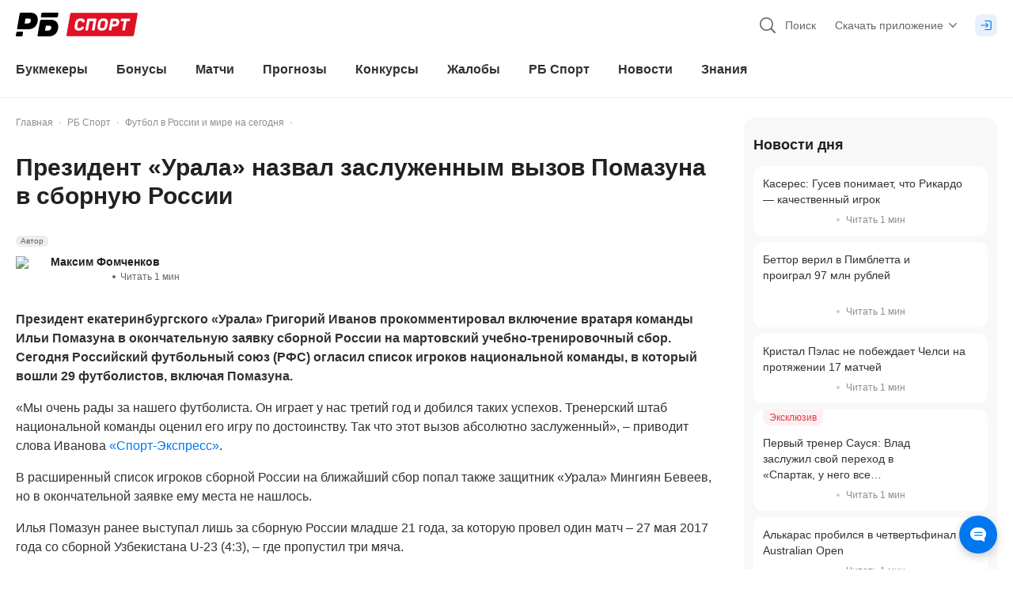

--- FILE ---
content_type: application/javascript; charset=UTF-8
request_url: https://static-r1.prod.bookmaker-ratings.ru/_next/static/chunks/7424-9164d7a928169939.js
body_size: 1861
content:
"use strict";(self.webpackChunk_N_E=self.webpackChunk_N_E||[]).push([[7424,85744],{55441:(e,t,a)=>{a.d(t,{I:()=>d});var l=a(84855),s=a(2655),i=a(11942),n=a(65025);let d=(0,l.vy)(n.V,e=>[e(i.as.request,(e,t)=>{var a;let{payload:l}=t;return{...e,newsData:{...e.newsData,[l.filterType]:{...e.newsData[l.filterType],[l.fieldName]:{data:(null===(a=e.newsData[l.filterType][l.fieldName])||void 0===a?void 0:a.data)||[],asyncStatus:s.h.Loading}}}}}),e(i.ki,(e,t)=>{var a;let{payload:l}=t;return{...e,newsData:{...e.newsData,[l.filterType]:{...e.newsData[l.filterType],[l.fieldName]:{data:(null===(a=e.newsData[l.filterType][l.fieldName])||void 0===a?void 0:a.data)||[],asyncStatus:s.h.Loading}}}}}),e(i.as.success,(e,t)=>{let{payload:a}=t;return{...e,newsData:{...e.newsData,[a.filterType]:{...e.newsData[a.filterType],[a.fieldName]:{data:[...a.data],asyncStatus:s.h.Success}}}}}),e(i.as.fail,(e,t)=>{let{payload:a}=t;return{...e,newsData:{...e.newsData,[a.filterType]:{...e.newsData[a.filterType],["".concat(a.fieldName)]:{data:[],asyncStatus:a.isTimeout?s.h.Timeout:s.h.Fail}}}}}),e(i.qY.success,(e,t)=>{let{payload:a}=t;return{...e,newsData:{...e.newsData,shortNews:{...e.newsData.shortNews,[a.fieldName]:{data:a.data,asyncStatus:s.h.Success}}}}}),e(i.FA.success,(e,t)=>{let{payload:a}=t;return{...e,newsData:{...e.newsData,top:{...e.newsData.top,[a.fieldName]:{data:a.data,asyncStatus:s.h.Success}}}}}),e(i.GE.success,(e,t)=>{let{payload:a}=t;return{...e,newsData:{...e.newsData,articles:{...e.newsData.articles,[a.fieldName]:{data:a.data,asyncStatus:s.h.Success}}}}}),e(i.nE.success,(e,t)=>{let{payload:a}=t;return{...e,components:{...e.components,[a.field]:{data:a.data,asyncStatus:s.h.Success,..."today"===a.field&&{todayCategoryId:a.todayCategoryId}}}}}),e(i.nE.fail,(e,t)=>{let{payload:a}=t;return{...e,components:{...e.components,[a.field]:{data:"today"===a.field?null:[],asyncStatus:s.h.Fail}}}}),e(i.Ao.loading,(e,t)=>{var a;let{payload:l}=t;return{...e,newsData:{...e.newsData,articles:{...e.newsData.articles,[l.field]:{data:(null===(a=e.newsData.articles[l.field])||void 0===a?void 0:a.data)||[],asyncStatus:s.h.Loading}}}}}),e(i.Ao.request,(e,t)=>{var a;let{payload:l}=t;return{...e,newsData:{...e.newsData,articles:{...e.newsData.articles,...Object.assign({},...l.requests.map(t=>{var a;return{["".concat(t.fieldName)]:{asyncStatus:s.h.Loading,data:(null===(a=e.newsData.articles["".concat(t.fieldName)])||void 0===a?void 0:a.data)||[]}}})),["".concat(l.field)]:{data:(null===(a=e.newsData.articles["".concat(l.field)])||void 0===a?void 0:a.data)||[],asyncStatus:s.h.Loading}}}}}),e(i.Ao.success,(e,t)=>{let{payload:a}=t;return{...e,newsData:{...e.newsData,articles:{...e.newsData.articles,[a.field]:{data:a.data,asyncStatus:s.h.Success}}}}}),e(i.Ao.fail,(e,t)=>{var a;let{payload:l}=t;return{...e,newsData:{...e.newsData,articles:{...e.newsData.articles,[l.field]:{data:(null===(a=e.newsData.articles[l.field])||void 0===a?void 0:a.data)||[],asyncStatus:s.h.Fail}}}}}),e(i.F_.loading,(e,t)=>{var a;let{payload:l}=t;return{...e,newsData:{...e.newsData,articles:{...e.newsData.articles,[l.field]:{data:(null===(a=e.newsData.articles[l.field])||void 0===a?void 0:a.data)||[],asyncStatus:s.h.Loading}}}}}),e(i.F_.request,(e,t)=>{var a;let{payload:l}=t;return{...e,newsData:{...e.newsData,articles:{...e.newsData.articles,[l.field]:{data:(null===(a=e.newsData.articles[l.field])||void 0===a?void 0:a.data)||[],asyncStatus:s.h.Loading}}}}}),e(i.F_.success,(e,t)=>{let{payload:a}=t;return{...e,newsData:{...e.newsData,articles:{...e.newsData.articles,[a.field]:{data:a.data,asyncStatus:s.h.Success}}}}}),e(i.F_.fail,(e,t)=>{var a;let{payload:l}=t;return{...e,newsData:{...e.newsData,articles:{...e.newsData.articles,[l.field]:{data:(null===(a=e.newsData.articles[l.field])||void 0===a?void 0:a.data)||[],asyncStatus:l.isTimout?s.h.Timeout:s.h.Fail}}}}}),e(i.Nl.request,e=>({...e,isCategoriesByArrayIdsFail:!1})),e(i.Nl.fail,e=>({...e,isCategoriesByArrayIdsFail:!0}))])},85744:(e,t,a)=>{a.r(t),a.d(t,{getArticlesSaga:()=>w,getCarouselByIdSaga:()=>p,getCarouselsSaga:()=>v,getNewsComponentSaga:()=>m,getNewsListSaga:()=>f,getShortNewsSaga:()=>h,getTopNewsSaga:()=>g,watchNews:()=>T});var l=a(96414),s=a(62169),i=a(84855),n=a(89802),d=a(2655),r=a(25830),o=a(26753),u=a(21437),c=a(21814),y=a(11942);function*f(e){let{payload:t}=e;try{let e=yield*(0,s.T1)(()=>a.e(35693).then(a.bind(a,35693)).then(e=>e.getNewsListRequest)),{data:i}=yield*(0,s.T1)(e,(0,c.extractNewsRequestParams)(t));if(null==i?void 0:i.length){let e=yield*(0,s.T1)(()=>a.e(77166).then(a.bind(a,77166)).then(e=>e.getCurrentDateFormat)),n=i.map(t=>({...t,serverDate:e(t.published_at,l.q9)}));yield*(0,s.yJ)(y.as.success({data:n,filterType:t.filterType,fieldName:t.fieldName}))}else yield*(0,s.yJ)(y.as.fail({fieldName:t.fieldName,filterType:t.filterType}))}catch(l){let e=(yield*(0,s.T1)(()=>Promise.resolve().then(a.bind(a,2221)).then(e=>e.getErrorStatusCode)))(l)===n.s.timeout;yield*(0,s.yJ)(y.as.fail({fieldName:t.fieldName,filterType:t.filterType,isTimeout:e})),e&&(yield*(0,s.yJ)((0,u.__)({isFullPage:!1,field:t.fieldName,actions:JSON.stringify(y.as.request(t))})))}}function*h(e){let{payload:t}=e;try{let e=yield*(0,s.T1)(()=>a.e(35693).then(a.bind(a,35693)).then(e=>e.getNewsListRequest)),{data:i}=yield*(0,s.T1)(e,(0,c.extractNewsRequestParams)(t));if(null==i?void 0:i.length){let e=yield*(0,s.T1)(()=>a.e(77166).then(a.bind(a,77166)).then(e=>e.getCurrentDateFormat)),n=i.map(t=>({...t,serverDate:e(t.published_at,l.q9)}));yield*(0,s.yJ)(y.qY.success({data:n,fieldName:t.fieldName}))}}catch(e){console.log(e)}}function*g(e){let{payload:t}=e;try{let e=yield*(0,s.T1)(()=>a.e(35693).then(a.bind(a,35693)).then(e=>e.getNewsListRequest)),{data:i}=yield*(0,s.T1)(e,(0,c.extractNewsRequestParams)(t));if(null==i?void 0:i.length){let e=yield*(0,s.T1)(()=>a.e(77166).then(a.bind(a,77166)).then(e=>e.getCurrentDateFormat)),n=i.map(t=>({...t,serverDate:e(t.published_at,l.q9)}));yield*(0,s.yJ)(y.FA.success({data:n,fieldName:t.fieldName}))}}catch(e){console.log(e)}}function*w(e){let{payload:t}=e;try{let e=yield*(0,s.T1)(()=>a.e(35693).then(a.bind(a,35693)).then(e=>e.getNewsListRequest)),{data:i}=yield*(0,s.T1)(e,(0,c.extractNewsRequestParams)(t));if(null==i?void 0:i.length){let e=yield*(0,s.T1)(()=>a.e(77166).then(a.bind(a,77166)).then(e=>e.getCurrentDateFormat)),n=i.map(t=>({...t,serverDate:e(t.published_at,l.q9)}));yield*(0,s.yJ)(y.GE.success({data:n,fieldName:t.fieldName}))}}catch(e){console.log(e)}}function*m(e){let{payload:t}=e;try{let e=yield*(0,s.T1)(()=>a.e(38832).then(a.bind(a,38832)).then(e=>e.getNewsComponentRequest)),i=yield*(0,s.T1)(e,{component:t.component,...!!(null==t?void 0:t.filter)&&{filter:t.filter}});if((null==i?void 0:i.length)||(null==i?void 0:i.id)){let e=yield*(0,s.T1)(()=>a.e(77166).then(a.bind(a,77166)).then(e=>e.getCurrentDateFormat)),n=Array.isArray(i),d="top"===t.component,r=n?i.map(t=>d?{...t,posts:t.posts.map(t=>({...t,serverDate:e(t.published_at,l.q9)}))}:{...t,...!!t.published_at&&{serverDate:e(t.published_at,l.q9)}}):{...i,...!!i.published_at&&{serverDate:e(i.published_at,l.q9)}};yield*(0,s.yJ)(y.nE.success({field:t.component,data:r,todayCategoryId:t.todayCategoryId}))}else yield*(0,s.yJ)(y.nE.fail({field:t.component}))}catch(e){yield*(0,s.yJ)(y.nE.fail({field:t.component})),console.log(e)}}function*p(e){let{payload:t}=e,i=t.category;try{let e=yield*(0,s.T1)(()=>a.e(35693).then(a.bind(a,35693)).then(e=>e.getNewsListRequest)),{data:n}=yield*(0,s.T1)(e,(0,c.extractNewsRequestParams)(t.request));if(null==n?void 0:n.length){let e=yield*(0,s.T1)(()=>a.e(77166).then(a.bind(a,77166)).then(e=>e.getCurrentDateFormat)),r=n.map(t=>({...t,serverDate:e(t.published_at,l.q9)}));yield*(0,s.yJ)(y.F_.success({field:i.slug,data:r}));let{news:{newsData:{articles:u}}}=yield*(0,s.Lt)(e=>e),c=!t.fields.find(e=>{var t;return(null===(t=u[e])||void 0===t?void 0:t.asyncStatus)===d.h.Loading}),f=t.fields.flatMap(e=>{var t;return(null===(t=u[e])||void 0===t?void 0:t.data)||[]});if(c&&f.length){let e=yield*(0,s.T1)(()=>a.e(60964).then(a.bind(a,60964)).then(e=>e.getCarouselsSchema));yield*(0,s.T1)(e,o.Nd.request({data:f,field:t.schemasField}))}}else yield*(0,s.yJ)(y.F_.fail({field:i.slug}))}catch(l){var r;let e=yield*(0,s.T1)(()=>Promise.resolve().then(a.bind(a,2221)).then(e=>e.getErrorStatusCode));yield*(0,s.yJ)(y.F_.fail({field:i.slug,isTimout:e(l)===n.s.timeout})),yield*(0,s.yJ)((0,u.__)({isFullPage:!1,field:null===(r=t.category)||void 0===r?void 0:r.slug,actions:JSON.stringify(y.F_.request(t))})),console.log(l)}}function*v(e){let{payload:t}=e;try{if(t.field.toString().includes("Bookmaker")){let e=yield*(0,s.T1)(()=>a.e(35693).then(a.bind(a,35693)).then(e=>e.getNewsListRequest)),{data:i}=yield*(0,s.T1)(e,(0,c.extractNewsRequestParams)(t.requests[0]));if(i){let e=yield*(0,s.T1)(()=>a.e(77166).then(a.bind(a,77166)).then(e=>e.getCurrentDateFormat)),n=yield*(0,s.T1)(()=>a.e(60964).then(a.bind(a,60964)).then(e=>e.getCarouselsSchema)),d=i.map(t=>({...t,serverDate:e(t.published_at,l.q9)}));yield*(0,s.yJ)(y.Ao.success({field:t.field,data:d})),yield*(0,s.T1)(n,o.Nd.request({data:i,field:t.field}))}}else{let e=t.requests.map(e=>e.fieldName);yield*(0,s.Q7)(t.requests.map(a=>{var l,i;let n=null===(i=a.filter)||void 0===i?void 0:null===(l=i.replace("categories:",""))||void 0===l?void 0:l.replace(";type:article",""),d=t.categories.find(e=>e.id===Number(n));if(d)return(0,s.T1)(p,y.F_.request({request:a,fields:e,field:a.fieldName,schemasField:t.field,category:d}))}))}}catch(e){yield*(0,s.yJ)(y.Ao.fail({field:t.field})),console.log(e)}}function*D(e){let{payload:t}=e,i=t.category.slug;try{let e=yield*(0,s.T1)(()=>a.e(35693).then(a.bind(a,35693)).then(e=>e.getNewsListRequest)),{data:n}=yield*(0,s.T1)(e,{filter:"categories:".concat(t.category.id,";type:article"),limit:10});if(n.length){let e=yield*(0,s.T1)(()=>a.e(77166).then(a.bind(a,77166)).then(e=>e.getCurrentDateFormat)),u=n.map(t=>({...t,serverDate:e(t.published_at,l.q9)}));yield*(0,s.yJ)(y.as.success({fieldName:i,data:u,filterType:r.W.categories}));let{news:{newsData:{categories:c}}}=yield*(0,s.Lt)(e=>e),f=!t.fields.find(e=>{var t;return(null===(t=c[e])||void 0===t?void 0:t.asyncStatus)===d.h.Loading}),h=t.fields.flatMap(e=>{var t;return(null===(t=c[e])||void 0===t?void 0:t.data)||[]});if(f&&h.length){let e=yield*(0,s.T1)(()=>a.e(60964).then(a.bind(a,60964)).then(e=>e.getCarouselsSchema));yield*(0,s.T1)(e,o.Nd.request({data:h,field:"rb-tvCarouselsSchema"}))}}else yield*(0,s.yJ)(y.as.fail({fieldName:i,filterType:r.W.categories}))}catch(l){let e=yield*(0,s.T1)(()=>Promise.resolve().then(a.bind(a,2221)).then(e=>e.getErrorStatusCode));yield*(0,s.yJ)(y.as.fail({fieldName:i,filterType:r.W.categories,isTimeout:e(l)===n.s.timeout})),yield*(0,s.yJ)((0,u.__)({isFullPage:!1,field:i,actions:JSON.stringify((0,y._E)(t))})),console.log(l)}}function*N(e){let{payload:t}=e;try{let e=yield*(0,s.T1)(()=>a.e(66633).then(a.bind(a,66633)).then(e=>e.getCategoryByIdRequest)),l=yield*(0,s.Q7)(t.map(t=>(0,s.T1)(e,t))),i=l.reduce((e,t)=>(t.slug&&e.push(t.slug),e),[]);yield*(0,s.Q7)(l.map(e=>(0,s.T1)(D,(0,y._E)({category:e,fields:i}))))}catch(e){yield*(0,s.yJ)(y.Nl.fail()),console.log(e)}}function*T(){yield*(0,s.jP)((0,i.Pw)(y.as.request),f),yield*(0,s.jP)((0,i.Pw)(y.qY.request),h),yield*(0,s.jP)((0,i.Pw)(y.FA.request),g),yield*(0,s.jP)((0,i.Pw)(y.GE.request),w),yield*(0,s.jP)((0,i.Pw)(y.nE.request),m),yield*(0,s.jP)((0,i.Pw)(y.Ao.request),v),yield*(0,s.jP)((0,i.Pw)(y.F_.request),p),yield*(0,s.jP)((0,i.Pw)(y.Nl.request),N),yield*(0,s.jP)((0,i.Pw)(y._E),D)}},21814:(e,t,a)=>{a.r(t),a.d(t,{createNewsRequest:()=>d,extractNewsRequestParams:()=>r,getCategoryBySlug:()=>n});var l=a(89802),s=a(2221);let i=new Map,n=async e=>{let t={category:null,statusCode:null};try{let s=await a.e(66633).then(a.bind(a,66633)).then(e=>e.getCategoryByIdRequest),n=new Proxy(s,{apply(e,t,a){let l=a[0];return i.has(l)?i.get(l):Reflect.apply(e,t,a).then(e=>(i.set(l,e),e))}}),d=await n(e);if(d.id)t.category=d;else if(2===d.code)t.category=null,t.statusCode=l.s.notFound;else throw d}catch(e){t.category=null,t.statusCode=(0,s.getErrorStatusCode)(e)}return t},d=e=>{let{slugs:t,categories:a,filterType:l,secondFilter:s,secondId:i,...n}=e;return t.map(t=>{var d;let r=null===(d=a.find(e=>e.slug===t))||void 0===d?void 0:d.id;if(r)return{filter:"".concat(l,":").concat(r,";").concat(s,":").concat(i),filterType:l,fieldName:e.fieldName||t,...n}}).filter(()=>Boolean)},r=e=>Object.entries(e).reduce((e,t)=>{let[a,l]=t;return"filterType"===a||"fieldName"===a||(e[a]=l),e},{})}}]);

--- FILE ---
content_type: application/javascript; charset=UTF-8
request_url: https://static-r1.prod.bookmaker-ratings.ru/_next/static/chunks/27626.22be3042a4a6dc50.js
body_size: 753
content:
"use strict";(self.webpackChunk_N_E=self.webpackChunk_N_E||[]).push([[27626],{94947:(e,t,o)=>{o.d(t,{L:()=>r});var n=o(74848);o(96540);let r=()=>(0,n.jsx)("div",{className:"flex justify-center py-6",children:(0,n.jsx)("div",{className:'relative h-6 w-24 text-2xl before:relative before:inline-block before:h-6 before:w-6 before:-translate-x-6 before:animate-[rolling_3s_infinite] before:content-["⚽"]'})})},27626:(e,t,o)=>{o.r(t),o.d(t,{InfinitePagination:()=>h});var n=o(74848),r=o(96540),l=o(86715),i=o.n(l),s=o(35739),a=o(2655);let c=e=>{var t;let{loadMore:o,loading:l,hasMore:i,pageId:s,changePages:a,pages:c,loader:d,children:f}=e,h=(0,r.useRef)(null);(0,r.useEffect)(()=>{if(h.current&&c.length){let e=h.current.offsetHeight/c.length;window.innerHeight+window.scrollY>h.current.offsetHeight+h.current.offsetTop&&i&&window.scrollTo(0,Math.min(h.current.offsetTop-10+h.current.offsetHeight-window.innerHeight,window.scrollY-e));let t=Math.max(...c),o=Math.min(...c);a(Math.max(Math.min(Math.floor((window.scrollY-h.current.offsetTop)/e)+o,t),o))}!window.scrollY&&s>=2&&window.scrollTo(0,20)},[null===(t=h.current)||void 0===t?void 0:t.offsetHeight,l]);let u=()=>{if(h.current&&c.length){let e=h.current.offsetHeight/c.length,t=Math.max(...c),n=Math.min(...c),r=Math.max(Math.min(Math.floor((window.scrollY-h.current.offsetTop)/e)+n,t),n),d=n-1;a(r),i&&!l&&window.innerHeight+window.scrollY>=h.current.offsetTop+h.current.offsetHeight-e&&o&&o({page:t+1,isPrev:!1}),d>0&&!l&&(window.scrollY<h.current.offsetTop+2*e&&window.scrollY>h.current.offsetTop||window.scrollY<10)&&o&&o({page:d,isPrev:!0}),setTimeout(()=>{window.scrollY+window.innerHeight>document.body.offsetHeight-20&&i&&window.scrollTo(0,document.body.offsetHeight-20-window.innerHeight),window.scrollY<10&&s>=2&&window.scrollTo(0,9)},300)}};return(0,r.useEffect)(()=>(document.addEventListener("scroll",u),()=>{document.removeEventListener("scroll",u)})),(0,n.jsxs)(n.Fragment,{children:[(0,n.jsx)("div",{ref:h,children:f}),l&&d]})};var d=o(94947),f=o(94782);let h=e=>{var t,o;let{children:h,categoryId:u,loadMoreCb:w,path:g,loadingGoogle:p,googleSearch:m}=e,{page:v}=(0,l.useRouter)().query,x=v?Number(v):1,{pagination:M,pages:b,loading:H}=(0,s.d)("pagination/pagination","pagination/pages","pagination/loading"),{totalResult:T,pages:Y}=(0,s.d)("googleSearch/totalResult","googleSearch/pages"),[j,N]=(0,r.useState)(x);return(0,r.useEffect)(()=>{g&&(1===j&&i().push({pathname:"".concat(g)},void 0,{scroll:!1,shallow:!0}),1!==j&&i().push({pathname:g,query:{page:j}},void 0,{scroll:!1,shallow:!0}))},[j]),(0,n.jsxs)(n.Fragment,{children:[(0,n.jsx)(c,{loading:null!=p?p:H,loadMore:e=>{w&&w(e)},changePages:e=>N(e),hasMore:m?(T[u]||0)>10*j&&j<10:null===(t=M[u])||void 0===t?void 0:t.every(e=>e.requestStatus===a.h.Success),loader:(0,n.jsx)(d.L,{}),pages:(m?Y[u]:b[u])||[],pageId:x,children:h}),j>1&&g&&(0,n.jsx)(f.N,{className:"hidden",href:"".concat(g).concat("/"===g.slice(-1)?"":"/").concat(2!==j?"?page=".concat(j-1):""),children:j-1}),g&&((null===(o=M[u])||void 0===o?void 0:o.every(e=>e.requestStatus===a.h.Success))||Math.max(...b[u])>j)&&(0,n.jsx)(f.N,{className:"hidden",href:"".concat(g).concat("/"===g.slice(-1)?"":"/","?page=").concat(j+1),children:j+1})]})}}}]);

--- FILE ---
content_type: application/javascript; charset=UTF-8
request_url: https://static-r1.prod.bookmaker-ratings.ru/_next/static/AuWewaHg8eF2aEB25aFnI/_buildManifest.js
body_size: 4076
content:
self.__BUILD_MANIFEST=function(s,e,a,t,c,i,d,n,o,r,p,k,h,f,g,u,b,j,w,l,v,y,m,_,z,x,I,B,F,A,N,D,S,q,E,L,M,T,U,C,H,R,P,G,J,K,O,Q,V,W,X,Y,Z,$,ss,se,sa,st,sc,si,sd,sn,so,sr,sp,sk,sh,sf,sg,su,sb,sj,sw,sl,sv,sy,sm,s_,sz,sx,sI,sB,sF){return{__rewrites:{afterFiles:[{has:b,source:"/tips/event-:id{/}?",destination:"/tips/event-id/:id/"},{has:b,source:"/tips/event-:id{/}?/:mc{/}?",destination:"/tips/event-id/:id/:mc"},{has:b,source:"/tips/tournament-:id{/}?",destination:"/tips/tournament-id/:id/"},{has:b,source:"/tips/:id(today|tomorrow)/:page*{/}?",destination:"/tips/by-date/:id/:page*/"},{has:b,source:"/:page(gambling_licences|forbidden_countries|softwares|supported_currencies|supported_languages|supported_payments|organizations)/:id{/}?",destination:"/bk-with-rating/:page/:id/"}],beforeFiles:[{has:b,source:"//static-r1.prod.bookmaker-ratings.ru//_next/:path+",destination:"/_next/:path+"}],fallback:[]},__routerFilterStatic:{numItems:0,errorRate:1e-4,numBits:0,numHashes:X,bitArray:[]},__routerFilterDynamic:{numItems:0,errorRate:1e-4,numBits:F,numHashes:X,bitArray:[]},"/":[s,d,j,"static/chunks/70418-94f81a5e4eccc7fb.js",e,i,a,t,"static/chunks/50944-deb889891adca143.js",Y,n,o,A,w,l,U,"static/chunks/42770-74f8f7b2abf40d8a.js",Z,C,"static/chunks/23578-16a9da7454e948c3.js",$,"static/chunks/pages/index-16d9f9023b700f5a.js"],"/_error":[s,e,"static/chunks/pages/_error-441d0ebbfd950a2d.js"],"/add-forecast":[s,d,j,ss,e,"static/chunks/33930-0fa2a5838d6edb24.js","static/chunks/pages/add-forecast-aa926ff6452776bc.js"],"/affiliate-review":[s,d,e,i,c,k,h,H,se,"static/chunks/pages/affiliate-review-e76e0c5dc2775590.js"],"/affiliate-review/[id]":[s,e,i,c,R,se,"static/chunks/pages/affiliate-review/[id]-5f148a3575709bca.js"],"/app-reviews":[s,e,v,sa,"static/chunks/pages/app-reviews-1d5b5e1ba74b0c23.js"],"/app-reviews/[id]":[s,e,c,n,v,m,"static/chunks/pages/app-reviews/[id]-026a676576c2d5d4.js"],"/app-reviews/[id]/[...pid]":[s,e,v,sa,"static/chunks/pages/app-reviews/[id]/[...pid]-ac2ceb48b82c0251.js"],"/auth":[s,e,"static/chunks/pages/auth-665ace39adcc63f2.js"],"/auth-url":[s,e,"static/chunks/pages/auth-url-87754030373908d0.js"],"/author/[id]":[s,P,e,a,t,st,sc,"static/chunks/pages/author/[id]-37aac01bb13cca61.js"],"/author/[id]/edit":[s,e,a,"static/chunks/pages/author/[id]/edit-ca7a958a76008932.js"],"/author/[id]/statistic":[s,e,a,t,st,sc,"static/chunks/pages/author/[id]/statistic-84973afe8c998261.js"],"/betting-protocol":[s,e,a,t,c,H,si,"static/chunks/pages/betting-protocol-3e11052ad0e20990.js"],"/betting-protocol/[id]":[s,e,i,a,t,c,R,si,"static/chunks/pages/betting-protocol/[id]-0cd039ab08543eaf.js"],"/bk-with-rating/[page]/[id]":[s,d,j,e,i,k,h,w,_,z,G,sd,"static/chunks/pages/bk-with-rating/[page]/[id]-2b13f6f3ccbbb0c4.js"],"/bonusy-bukmekerov/[id]":[s,e,c,m,"static/chunks/63384-c3c7876f246de5af.js","static/chunks/pages/bonusy-bukmekerov/[id]-3ff29f10a22f97fd.js"],"/bookmakers-homepage":[s,d,j,e,i,a,n,w,_,J,z,G,sn,"static/chunks/pages/bookmakers-homepage-338a815159abe273.js"],"/bookmakers-homepage/feedbacks":[s,d,P,so,e,i,c,Y,n,_,"static/chunks/27806-09c99efe86fc8bb2.js",$,"static/chunks/pages/bookmakers-homepage/feedbacks-f71e0f03dcfbd457.js"],"/bookmakers-homepage/izmeneniya-v-rejtinge":[s,d,j,ss,e,a,c,"static/chunks/78578-c6875ace6cb5fe92.js","static/chunks/49686-06bd5ce7a582fef2.js","static/chunks/79132-249e97254f98d2bd.js",n,K,w,J,N,"static/chunks/pages/bookmakers-homepage/izmeneniya-v-rejtinge-9d4a803a59119b67.js"],"/bookmakers-homepage/[...pid]":[s,d,j,e,i,a,c,n,w,_,J,z,N,Z,G,"static/chunks/10598-1d24cf62a74fd86c.js",sn,"static/chunks/pages/bookmakers-homepage/[...pid]-df5129eaa1470f55.js"],"/contests":[s,"static/chunks/41456-27c9197ccc1a1752.js",e,a,c,n,u,D,"static/chunks/pages/contests-ca7a956442b95f2a.js"],"/contests/liga-prognozistov":[s,sr,e,a,c,o,f,u,D,"static/chunks/pages/contests/liga-prognozistov-5961d002a01997a9.js"],"/contests/personal_data_approval":[s,sr,e,i,a,c,o,f,u,D,"static/chunks/pages/contests/personal_data_approval-b7af60712e012060.js"],"/contests/[id]":[s,P,so,e,a,c,o,f,u,D,x,S,"static/chunks/pages/contests/[id]-86715e70df1349e3.js"],"/faq":[s,e,i,c,sp,"static/chunks/pages/faq-4f6f58ef31bcdad9.js"],"/forecast_homepage":[s,sk,e,t,o,A,f,q,I,U,sh,C,"static/chunks/5948-9828667bc9062fa1.js",sf,"static/chunks/pages/forecast_homepage-851f3c9e0163d5cb.js"],"/forecast_homepage/statistika-prognozistov":[s,e,i,q,"static/chunks/pages/forecast_homepage/statistika-prognozistov-3c12727d956e53cd.js"],"/forks-scanners":[s,d,e,i,c,k,h,H,"static/chunks/pages/forks-scanners-b8b2f4a11a18b57c.js"],"/forks-scanners/[id]":[s,e,i,c,R,"static/chunks/pages/forks-scanners/[id]-9a8dd8919724a30f.js"],"/form-test/auth/[auth-variant]/[...id].dev":[s,e,"static/chunks/37883-bbff4c228ff1e7ff.js","static/chunks/pages/form-test/auth/[auth-variant]/[...id].dev-63437a93633c84d4.js"],"/form-test/index.dev":[s,e,"static/chunks/pages/form-test/index.dev-128ef4a3c7b76868.js"],"/help-homepage":[s,e,i,sp,"static/chunks/pages/help-homepage-aa8a61a1d5ae2633.js"],"/knowledge":[s,e,a,t,p,"static/chunks/pages/knowledge-0a0e5b3873b261aa.js"],"/knowledge/wiki-homepage":[s,e,a,t,p,"static/chunks/pages/knowledge/wiki-homepage-b3a81d9701920843.js"],"/loto":[s,e,"static/chunks/pages/loto-4b3a70ad0793a4bd.js"],"/loto/[id]":[s,d,e,a,t,c,k,h,sg,"static/chunks/pages/loto/[id]-978fa0bcd1cbf038.js"],"/match":[s,e,su,sb,"static/chunks/pages/match-2a32a504c4004463.js"],"/match/[sport]":[s,e,su,"static/chunks/95779-7192d5c911190d53.js",sb,"static/chunks/pages/match/[sport]-d1040e4bc2b9a090.js"],"/match/[sport]/[league]":[s,d,"static/chunks/23531-f52b6d67689772f9.js",e,a,t,k,h,A,l,x,E,"static/chunks/68380-67b3fe20343f0cfd.js",sj,"static/chunks/pages/match/[sport]/[league]-1c5e3d570166c11c.js"],"/match/[sport]/[league]/[event]":[s,d,e,a,t,f,u,l,O,x,E,S,Q,"static/chunks/34320-ea981189ab572f0a.js",sj,"static/chunks/8659-d29144ef0f90e80c.js","static/chunks/pages/match/[sport]/[league]/[event]-82dad7adfb8bd60d.js"],"/news":[s,e,a,t,B,"static/chunks/pages/news-511d8938b0e1b930.js"],"/news/all":[s,e,a,t,sw,"static/chunks/pages/news/all-bd08d3b2a26d51cd.js"],"/news/all/[...pid]":[s,e,a,t,sw,"static/chunks/pages/news/all/[...pid]-956a83bb6aa78478.js"],"/news/categories/rb-drive":[s,e,a,r,"static/chunks/pages/news/categories/rb-drive-577fdd949221f9d0.js"],"/news/categories/rb-tv":[s,e,a,r,L,B,"static/chunks/pages/news/categories/rb-tv-c8975057e510166e.js"],"/news/categories/sportnews":[s,e,a,"static/chunks/pages/news/categories/sportnews-2c6717335453f9d0.js"],"/news/categories/sportnews/all":[s,e,a,t,r,M,"static/chunks/pages/news/categories/sportnews/all-6c06ab75cc72d144.js"],"/news/categories/sportnews/all/[...pages]":[s,e,a,t,r,M,"static/chunks/pages/news/categories/sportnews/all/[...pages]-9ffe227552599d84.js"],"/news/categories/sportnews/[id]":[s,e,a,t,r,sl,"static/chunks/pages/news/categories/sportnews/[id]-e6d571929e2e476f.js"],"/news/categories/sportnews/[id]/all":[s,e,t,L,sv,"static/chunks/pages/news/categories/sportnews/[id]/all-3eead469f027941a.js"],"/news/categories/sportnews/[id]/all/[...page]":[s,e,t,L,sv,"static/chunks/pages/news/categories/sportnews/[id]/all/[...page]-92ed43ffafc15695.js"],"/news/categories/sportnews/[id]/[sub-category]":[s,e,a,t,r,sy,"static/chunks/pages/news/categories/sportnews/[id]/[sub-category]-c18e17bd845fac2f.js"],"/news/categories/sportnews/[id]/[...pid]":[s,e,a,t,r,sl,"static/chunks/pages/news/categories/sportnews/[id]/[...pid]-f5515b0b3854d97d.js"],"/news/categories/[id]":[s,e,a,t,r,B,sm,s_,"static/chunks/pages/news/categories/[id]-b618869de9abd515.js"],"/news/categories/[id]/all":[s,e,a,t,r,M,"static/chunks/pages/news/categories/[id]/all-3887c377f7472d7b.js"],"/news/categories/[id]/all/[...pages]":[s,e,a,t,r,M,"static/chunks/pages/news/categories/[id]/all/[...pages]-7cfe3150b59444a8.js"],"/news/categories/[id]/[...pid]":[s,e,a,t,r,B,sm,s_,"static/chunks/pages/news/categories/[id]/[...pid]-3352b6d5d0165255.js"],"/news/[id]":[s,e,a,t,c,l,B,"static/chunks/pages/news/[id]-8186298116318b03.js"],"/o-nas":[s,e,n,"static/chunks/pages/o-nas-e7731ed4c80e1af2.js"],"/o-nas/all-feedbacks":[s,e,a,c,n,"static/chunks/pages/o-nas/all-feedbacks-582aee7a42d02eb0.js"],"/o-nas/partners":[s,e,"static/chunks/pages/o-nas/partners-060239c0da629b13.js"],"/o-nas/[id]":[s,d,e,a,t,c,k,h,n,K,sg,"static/chunks/pages/o-nas/[id]-b2c0b68895474f81.js"],"/review/[id]":[s,e,i,a,c,n,v,m,V,z,N,"static/chunks/16503-3ffe2db2134f4b5b.js",sz,"static/chunks/pages/review/[id]-34e4802f2514d742.js"],"/review/[id]/all-feedbacks":[s,e,a,c,n,v,m,V,"static/chunks/pages/review/[id]/all-feedbacks-b09ecae90561cd61.js"],"/tag/[id]":[s,e,a,q,L,"static/chunks/97405-1ff521506697218b.js",sy,"static/chunks/pages/tag/[id]-1e7ba647a0602f5b.js"],"/tests/index.dev":[s,e,"static/chunks/pages/tests/index.dev-acd24c87ade4c1b9.js"],"/tip/sport-types/[id]":[s,d,sk,e,t,c,o,A,f,q,I,U,sh,"static/chunks/82605-7b028e344a8f9e10.js",sx,C,sf,"static/chunks/pages/tip/sport-types/[id]-0a51439b4224aaaa.js"],"/tip-category/[category]":[s,e,t,o,T,"static/chunks/pages/tip-category/[category]-7878f272fe1a535a.js"],"/tip-category/[category]/[...pid]":[s,e,t,o,T,"static/chunks/pages/tip-category/[category]/[...pid]-6e27ca252e1f85db.js"],"/tips/by-date/[id]":[s,e,a,t,o,T,sI,"static/chunks/pages/tips/by-date/[id]-d3e1f7fe56082525.js"],"/tips/by-date/[id]/[...page]":[s,e,a,t,o,T,sI,"static/chunks/pages/tips/by-date/[id]/[...page]-ee65ad2f8a79a3d7.js"],"/tips/event-id/[id]":[s,e,a,t,c,o,f,u,I,l,O,x,E,S,Q,sB,"static/chunks/pages/tips/event-id/[id]-4d5acc4ed04d5b18.js"],"/tips/event-id/[id]/[match-center-id]":[s,e,a,t,c,o,f,u,I,l,O,x,E,S,Q,sB,"static/chunks/pages/tips/event-id/[id]/[match-center-id]-4a5ab98a598c6dd0.js"],"/tips/tournament-id/[id]":[s,e,a,t,c,o,I,sx,"static/chunks/pages/tips/tournament-id/[id]-a64897f0cf1ebbe5.js"],"/tips/[id]":[s,e,a,c,"static/chunks/pages/tips/[id]-ab503c719acbf63d.js"],"/vse-totalizatory":[s,d,e,i,k,h,w,_,sF,z,sd,"static/chunks/pages/vse-totalizatory-4846fa0ef05adb63.js"],"/vse-totalizatory/[id]":[s,e,i,a,c,n,v,m,V,sF,N,sz,"static/chunks/pages/vse-totalizatory/[id]-f15710b1b99454ed.js"],"/wiki/[id]":[s,d,e,i,c,k,h,K,"static/chunks/pages/wiki/[id]-9112238b7ed8965e.js"],"/wiki-category/bk-voprosy-i-otvety/[id]":[s,e,a,t,p,g,y,"static/chunks/pages/wiki-category/bk-voprosy-i-otvety/[id]-d981f5036c24639d.js"],"/wiki-category/bk-voprosy-i-otvety/[id]/[...pid]":[s,e,a,t,p,g,y,"static/chunks/pages/wiki-category/bk-voprosy-i-otvety/[id]/[...pid]-a8ac779b6e345d76.js"],"/wiki-category/textbooks/[id]":[s,e,a,t,p,g,"static/chunks/pages/wiki-category/textbooks/[id]-cd61851b2c0c0fd2.js"],"/wiki-category/textbooks/[id]/[...pid]":[s,e,a,t,p,g,"static/chunks/pages/wiki-category/textbooks/[id]/[...pid]-00872b3fb5b2138f.js"],"/wiki-category/vidy-sporta/[id]":[s,e,a,t,p,g,y,"static/chunks/pages/wiki-category/vidy-sporta/[id]-636c46c1b4b9e54a.js"],"/wiki-category/vidy-sporta/[id]/[...pid]":[s,e,a,t,p,g,y,"static/chunks/pages/wiki-category/vidy-sporta/[id]/[...pid]-60b8694e569d3079.js"],"/wiki-category/[id]":[s,e,a,t,p,g,y,"static/chunks/pages/wiki-category/[id]-9d4319cbd9c0abe6.js"],"/wiki-category/[id]/[...pid]":[s,e,a,t,p,g,y,"static/chunks/pages/wiki-category/[id]/[...pid]-f01ae5a8a25e285f.js"],sortedPages:["/","/_app","/_error","/add-forecast","/affiliate-review","/affiliate-review/[id]","/app-reviews","/app-reviews/[id]","/app-reviews/[id]/[...pid]","/auth","/auth-url","/author/[id]","/author/[id]/edit","/author/[id]/statistic","/betting-protocol","/betting-protocol/[id]","/bk-with-rating/[page]/[id]","/bonusy-bukmekerov/[id]","/bookmakers-homepage","/bookmakers-homepage/feedbacks","/bookmakers-homepage/izmeneniya-v-rejtinge","/bookmakers-homepage/[...pid]","/contests","/contests/liga-prognozistov","/contests/personal_data_approval","/contests/[id]","/faq","/forecast_homepage","/forecast_homepage/statistika-prognozistov","/forks-scanners","/forks-scanners/[id]","/form-test/auth/[auth-variant]/[...id].dev","/form-test/index.dev","/help-homepage","/knowledge","/knowledge/wiki-homepage","/loto","/loto/[id]","/match","/match/[sport]","/match/[sport]/[league]","/match/[sport]/[league]/[event]","/news","/news/all","/news/all/[...pid]","/news/categories/rb-drive","/news/categories/rb-tv","/news/categories/sportnews","/news/categories/sportnews/all","/news/categories/sportnews/all/[...pages]","/news/categories/sportnews/[id]","/news/categories/sportnews/[id]/all","/news/categories/sportnews/[id]/all/[...page]","/news/categories/sportnews/[id]/[sub-category]","/news/categories/sportnews/[id]/[...pid]","/news/categories/[id]","/news/categories/[id]/all","/news/categories/[id]/all/[...pages]","/news/categories/[id]/[...pid]","/news/[id]","/o-nas","/o-nas/all-feedbacks","/o-nas/partners","/o-nas/[id]","/review/[id]","/review/[id]/all-feedbacks","/tag/[id]","/tests/index.dev","/tip/sport-types/[id]","/tip-category/[category]","/tip-category/[category]/[...pid]","/tips/by-date/[id]","/tips/by-date/[id]/[...page]","/tips/event-id/[id]","/tips/event-id/[id]/[match-center-id]","/tips/tournament-id/[id]","/tips/[id]","/vse-totalizatory","/vse-totalizatory/[id]","/wiki/[id]","/wiki-category/bk-voprosy-i-otvety/[id]","/wiki-category/bk-voprosy-i-otvety/[id]/[...pid]","/wiki-category/textbooks/[id]","/wiki-category/textbooks/[id]/[...pid]","/wiki-category/vidy-sporta/[id]","/wiki-category/vidy-sporta/[id]/[...pid]","/wiki-category/[id]","/wiki-category/[id]/[...pid]"]}}("static/chunks/17647-1e63ef87779a8f1d.js","static/chunks/75610-16b0056ea546de90.js","static/chunks/7424-9164d7a928169939.js","static/chunks/1696-4b1dd45c60b95ceb.js","static/chunks/67370-d47264b59687876d.js","static/chunks/4054-83e382b3f90eb2b9.js","static/chunks/87861-d2ca27ab86b0cf60.js","static/chunks/28078-8fdc723d48c05dbb.js","static/chunks/2572-11bbeae0a0c509c6.js","static/chunks/78274-af9c5cffc7b1fa26.js","static/chunks/35736-2646e0bea7b7d032.js","static/chunks/33919-69296f3b228a1444.js","static/chunks/77896-630799e3f9e80cab.js","static/chunks/7640-ac9d3785c644123b.js","static/chunks/49116-d43648f1784d53ed.js","static/chunks/95817-564e7768772eaad7.js",void 0,"static/chunks/49785-e95f69e103f066b3.js","static/chunks/76458-a196e42e32e8b961.js","static/chunks/8080-ededc4eb73bee1c5.js","static/chunks/60887-397d0c239fad3c76.js","static/chunks/46286-a1a5dac7cc868658.js","static/chunks/91776-d44e9a9f8dd02ed1.js","static/chunks/17370-c85ddbe7eb6da53c.js","static/chunks/45243-12d3f45b37f8e4d4.js","static/chunks/32774-dfc2a098c1f5673c.js","static/chunks/40114-a049a726268c4f9c.js","static/chunks/89196-e434e8495cce9c30.js",0,"static/chunks/94896-ff47254e76712ce2.js","static/chunks/25798-367614e5b903fa7d.js","static/chunks/83336-35cf69aa663c2919.js","static/chunks/45099-71a1ed140812b22c.js","static/chunks/69302-e8e1a8980d6f14f9.js","static/chunks/79192-372a659c8178f7f6.js","static/chunks/27081-bae7491072da5007.js","static/chunks/7487-6aabc4d43346829c.js","static/chunks/53381-54ea3a3da195c512.js","static/chunks/50429-92aa44c16aca9f39.js","static/chunks/67604-496e0fb6a40a22f3.js","static/chunks/20932-4d3372e11c9893dc.js","static/chunks/98309-deee2e181e1595bb.js","static/chunks/92177-3313c95f38fa2f6e.js","static/chunks/90463-1ef951db4287bac9.js","static/chunks/23035-43b538ea7644c90b.js","static/chunks/28828-351a0c0cf2bbd862.js","static/chunks/82734-8995b97e219923a8.js","static/chunks/55014-c7a4f03dffd79b32.js","static/chunks/91463-f4869393813c24a1.js",0,NaN,"static/chunks/65144-512303fb10a26f35.js","static/chunks/75938-c4de994992397019.js","static/chunks/62301-072d335a7a44a237.js","static/chunks/92112-069bad22ee6aef2c.js","static/chunks/97870-9bef215bfb8b2982.js","static/chunks/33868-0e471a33cb7ec458.js","static/chunks/15560-3d6c8eaab79ab6a0.js","static/chunks/28555-eca71b478055268a.js","static/chunks/93005-de17f0d089d11a2c.js","static/chunks/40045-8ad7093d55048d5c.js","static/chunks/81990-d345764718202e1b.js","static/chunks/46133-a3ac1ba127f26a83.js","static/chunks/31876-4d74f3bbedf4afd4.js","static/chunks/63963-b0f06da7a15bb852.js","static/chunks/9558-1f2d9101adccdb82.js","static/chunks/69064-18fb61886fb6498f.js","static/chunks/79352-9609aa09b77b38b1.js","static/chunks/2898-efdc340583c88ff3.js","static/chunks/86710-511c1a33dd3cf142.js","static/chunks/29618-a5e54a726c334f48.js","static/chunks/81541-bdfc8efa8bb9b872.js","static/chunks/65151-58470e516ff65e34.js","static/chunks/53166-017e33552b3a75c9.js","static/chunks/4864-37c99ce1fcb43a96.js","static/chunks/14720-f3551e3080e6c43f.js","static/chunks/48382-ea19a44019da7380.js","static/chunks/93241-32c8fe37c488c987.js","static/chunks/44778-9041118424cf0c2d.js","static/chunks/52517-9f9067d16ca9ad4f.js","static/chunks/24348-8a7a27496b934975.js","static/chunks/60547-7ae8e6ff62652b8e.js","static/chunks/52456-7b90d6f97a9f63a6.js"),self.__BUILD_MANIFEST_CB&&self.__BUILD_MANIFEST_CB();

--- FILE ---
content_type: application/javascript; charset=UTF-8
request_url: https://static-r1.prod.bookmaker-ratings.ru/_next/static/chunks/webpack-f981d9529f00901f.js
body_size: 13142
content:
(()=>{"use strict";var e={},c={};function a(d){var f=c[d];if(void 0!==f)return f.exports;var b=c[d]={exports:{}},t=!0;try{e[d].call(b.exports,b,b.exports,a),t=!1}finally{t&&delete c[d]}return b.exports}a.m=e,(()=>{var e=[];a.O=(c,d,f,b)=>{if(d){b=b||0;for(var t=e.length;t>0&&e[t-1][2]>b;t--)e[t]=e[t-1];e[t]=[d,f,b];return}for(var s=1/0,t=0;t<e.length;t++){for(var[d,f,b]=e[t],n=!0,r=0;r<d.length;r++)(!1&b||s>=b)&&Object.keys(a.O).every(e=>a.O[e](d[r]))?d.splice(r--,1):(n=!1,b<s&&(s=b));if(n){e.splice(t--,1);var i=f();void 0!==i&&(c=i)}}return c}})(),a.n=e=>{var c=e&&e.__esModule?()=>e.default:()=>e;return a.d(c,{a:c}),c},(()=>{var e,c=Object.getPrototypeOf?e=>Object.getPrototypeOf(e):e=>e.__proto__;a.t=function(d,f){if(1&f&&(d=this(d)),8&f||"object"==typeof d&&d&&(4&f&&d.__esModule||16&f&&"function"==typeof d.then))return d;var b=Object.create(null);a.r(b);var t={};e=e||[null,c({}),c([]),c(c)];for(var s=2&f&&d;"object"==typeof s&&!~e.indexOf(s);s=c(s))Object.getOwnPropertyNames(s).forEach(e=>t[e]=()=>d[e]);return t.default=()=>d,a.d(b,t),b}})(),a.d=(e,c)=>{for(var d in c)a.o(c,d)&&!a.o(e,d)&&Object.defineProperty(e,d,{enumerable:!0,get:c[d]})},a.f={},a.e=e=>Promise.all(Object.keys(a.f).reduce((c,d)=>(a.f[d](e,c),c),[])),a.u=e=>49785===e?"static/chunks/"+e+"-e95f69e103f066b3.js":17370===e?"static/chunks/"+e+"-c85ddbe7eb6da53c.js":23578===e?"static/chunks/"+e+"-16a9da7454e948c3.js":87861===e?"static/chunks/"+e+"-d2ca27ab86b0cf60.js":4054===e?"static/chunks/4054-83e382b3f90eb2b9.js":92112===e?"static/chunks/"+e+"-069bad22ee6aef2c.js":33930===e?"static/chunks/"+e+"-0fa2a5838d6edb24.js":37883===e?"static/chunks/"+e+"-bbff4c228ff1e7ff.js":78578===e?"static/chunks/"+e+"-c6875ace6cb5fe92.js":49686===e?"static/chunks/"+e+"-06bd5ce7a582fef2.js":79132===e?"static/chunks/"+e+"-249e97254f98d2bd.js":28828===e?"static/chunks/"+e+"-351a0c0cf2bbd862.js":63384===e?"static/chunks/"+e+"-c3c7876f246de5af.js":95779===e?"static/chunks/"+e+"-7192d5c911190d53.js":33919===e?"static/chunks/"+e+"-69296f3b228a1444.js":77896===e?"static/chunks/"+e+"-630799e3f9e80cab.js":50944===e?"static/chunks/"+e+"-deb889891adca143.js":65144===e?"static/chunks/"+e+"-512303fb10a26f35.js":5948===e?"static/chunks/5948-9828667bc9062fa1.js":92177===e?"static/chunks/"+e+"-3313c95f38fa2f6e.js":69302===e?"static/chunks/"+e+"-e8e1a8980d6f14f9.js":97405===e?"static/chunks/"+e+"-1ff521506697218b.js":86710===e?"static/chunks/"+e+"-511c1a33dd3cf142.js":28078===e?"static/chunks/"+e+"-8fdc723d48c05dbb.js":2572===e?"static/chunks/2572-11bbeae0a0c509c6.js":78274===e?"static/chunks/"+e+"-af9c5cffc7b1fa26.js":35736===e?"static/chunks/"+e+"-2646e0bea7b7d032.js":7640===e?"static/chunks/7640-ac9d3785c644123b.js":95817===e?"static/chunks/"+e+"-564e7768772eaad7.js":60887===e?"static/chunks/"+e+"-397d0c239fad3c76.js":76458===e?"static/chunks/"+e+"-a196e42e32e8b961.js":91776===e?"static/chunks/"+e+"-d44e9a9f8dd02ed1.js":83336===e?"static/chunks/"+e+"-35cf69aa663c2919.js":40114===e?"static/chunks/"+e+"-a049a726268c4f9c.js":27081===e?"static/chunks/"+e+"-bae7491072da5007.js":50429===e?"static/chunks/"+e+"-92aa44c16aca9f39.js":91463===e?"static/chunks/"+e+"-f4869393813c24a1.js":82734===e?"static/chunks/"+e+"-8995b97e219923a8.js":23035===e?"static/chunks/"+e+"-43b538ea7644c90b.js":69064===e?"static/chunks/"+e+"-18fb61886fb6498f.js":15560===e?"static/chunks/"+e+"-3d6c8eaab79ab6a0.js":52456===e?"static/chunks/"+e+"-7b90d6f97a9f63a6.js":82605===e?"static/chunks/"+e+"-7b028e344a8f9e10.js":42770===e?"static/chunks/"+e+"-74f8f7b2abf40d8a.js":52517===e?"static/chunks/"+e+"-9f9067d16ca9ad4f.js":27806===e?"static/chunks/"+e+"-09c99efe86fc8bb2.js":68380===e?"static/chunks/"+e+"-67b3fe20343f0cfd.js":16503===e?"static/chunks/"+e+"-3ffe2db2134f4b5b.js":94896===e?"static/chunks/"+e+"-ff47254e76712ce2.js":7424===e?"static/chunks/7424-9164d7a928169939.js":8080===e?"static/chunks/8080-ededc4eb73bee1c5.js":34320===e?"static/chunks/"+e+"-ea981189ab572f0a.js":8659===e?"static/chunks/8659-d29144ef0f90e80c.js":75938===e?"static/chunks/"+e+"-c4de994992397019.js":10598===e?"static/chunks/"+e+"-1d24cf62a74fd86c.js":48382===e?"static/chunks/"+e+"-ea19a44019da7380.js":"static/chunks/"+(97130===e?"11a89e4f":e)+"."+({119:"7adc9c90935d968d",185:"4a27d67b7106eeac",194:"6f2dbda705406697",309:"3ef420913ff3275e",350:"8f72a42e2196c34b",651:"426b9b8672f6d099",1132:"fa0535e9cd929d6b",1173:"ccc450aa7da74d5a",1361:"97765815dea81ad1",1380:"55a1f3b901e0f8c3",1521:"c401c6c4bad66463",1606:"35b6279c8d50f0a3",1624:"da4168f34d453794",1672:"b2193aa1fcf6419a",1880:"3eb7d52ef14104d8",2145:"e427c182a215bc42",2221:"53454f46a4fb44be",2228:"fe992ff79aacb32f",2286:"e6c261ce8cc2a275",2402:"ac8ab296a9b14abe",3233:"6ec1be78c60cce6a",3298:"ed19d05ccf6e6dab",3395:"ff746d64f991c3df",3436:"9a2aea68ec053fa2",3623:"17601dcab61be742",3661:"f7a68a4b100ec833",3823:"f5964b9aa8748d5a",3839:"90de24b6cf04151d",3916:"8aac701b710e95e9",3985:"00b73aeaf60362db",4096:"a24a58b81e549d29",4148:"8162be4653f24673",4215:"2f86a62ed0f40654",4219:"00c6511c82151377",4271:"864e201a7cc087ad",5073:"0ecb77677dd0dbed",5315:"7cf7ef7d974a8b02",5361:"f3b90d398fedbf2d",5377:"8ce903093f9271c6",5503:"f02d06651fee847a",5622:"36851ca5f4f9330c",5634:"377895dc49066e55",5872:"dbdf668fd5434f1c",5910:"0c91e4264fc2abb5",6062:"f51eb56c216459c1",6129:"936c7e73a27c479b",6412:"e490a2801fb5b457",6432:"18b916157bbbfeff",6525:"b1563d660969df96",6576:"ddba55a3ddbd327c",6611:"5ba46382e8dee98d",6619:"9763d0f2cd3e4e83",6631:"a0de8ef6823610c6",6906:"598ec5175e14222f",6952:"8a3bbef4ff672fda",7393:"1cc66bbbcd3bc0ae",7405:"63c0b1acbd6f7246",7510:"6677c0b08d05b410",7574:"6ca43506e63055fa",7582:"c35285119d717b1d",7592:"f1dde1c63d425bc8",7636:"ad87b887d36274d2",7792:"ba76db2f82be5f86",7901:"41f416d78b5c9265",8060:"2e939229cd7b990f",8112:"c6a885803889f2d9",8745:"f806c35109943b25",8775:"39c4794cabc3f775",8785:"031a8b651c0ffc9b",8885:"07b77aa37cbac058",8888:"964146c58233caba",9206:"3769c07629898c84",9648:"1def049b163698c1",9685:"6c056bd1093d3acc",9686:"4f9d8105eb31ba4f",9691:"5323c3fa42147235",9970:"1cd1ca96d9e3cecd",9998:"9f26e0c92d9c76ae",10094:"2a49df0a22c8bde7",10138:"e2ac3a53a54e42c4",10152:"28a8857a78a93fd0",10415:"582b45b754ca2099",10629:"ce4c2ab636b67ea4",10952:"d086e627b4a84599",10978:"926fd8589e673eeb",11055:"93ce320ba719835b",11120:"088b3b0f317daa2f",11199:"b0dd06e9ac2f0719",11361:"ed22b3593dc10394",11450:"9e8945f2cd726f31",11549:"3a603bf2753b2bd0",11897:"4713def1cef65c86",11970:"e69e53c4fcb36bd2",11993:"20ee94857ce8b92f",12082:"5ad1f9374f3714e4",12089:"5a8cf86ef8cf749d",12247:"018b1a97be76a1dd",12277:"824a2c28a3ccc62c",12312:"77211e5f68796ae6",12391:"20c489f704af08bf",12459:"f0f0f3778fe4b819",12563:"d36587fb1c60586b",12652:"b412283de0d7c045",12787:"5cd54ca33d624248",12791:"d4cb615c816aa714",12859:"8a390bdcf3671d4d",13806:"c1e32861caa85724",13816:"6ede8c3a8f47bd32",13864:"20d9b69daaca55d2",14232:"df7d43c45b092166",14265:"98e175ded1239cc4",14273:"1b868007967b4607",14628:"9e74c7c3d9605c3e",14710:"dfba095223891065",14949:"0351b93d31dd078b",15182:"40b2342dfd33cf22",15237:"48125f0fd5ebb45b",15477:"fd2ae6829375bd04",15651:"628610e2c17bd26e",15795:"68c85f407009f053",16002:"fb3bb47f5ec42ff0",16148:"e933a63b35c1178d",16152:"57a681e20ab4e844",16476:"5d16f83f384a760f",16686:"49361a393f0328e3",16794:"9565fbd42272c9f1",16842:"d2f210cd15a88e16",17024:"2b18ff5066bfdbec",17244:"24c7df85a2a81dcb",17558:"5df089dd51d6cd5a",17568:"ebe215bcde4166d7",17685:"2e606fc4e5cbfe8f",17708:"897897400bb396ad",17814:"332932421496d41c",17825:"cbf9d91416e9517f",18264:"c8e1b7bbc21fe5b5",18496:"f856cd788269d4ac",18765:"fb460e0503cc1330",18910:"bea098fb55d0e336",19070:"79c3090e386e5872",19198:"5aa284aa7ba781c8",19323:"07ae5ded2d964224",19343:"75da2d3ac9d707e2",19608:"fd1fe04fe2a64d2a",19743:"6f4dd19b3ccb1c50",19967:"f58346f7d8cfa2b5",20071:"ae84532acc9d5744",20209:"a81f47aaab50c0ba",20316:"1829686505f6177c",20378:"ad04973f78846516",20410:"634c4643ec896347",20649:"ecb888f89012c05c",20651:"07286e500a22bba8",20879:"21b48729d2dde967",20938:"40d23e4b7a21d9ec",21333:"b330d78b53742b00",21521:"5a58fc650a872ba8",21573:"59b2e95a6cf25c3e",21602:"47f9a5d54b854ba4",21661:"cab03799c35cf1c9",21692:"c462e2e468bbc3ca",21928:"f6e2ed48a7ed9559",21986:"d219efa5e3b74f3e",22368:"76c8c86ce18cf64f",22500:"2df1ad7631d33481",22534:"2cdf8c9e2777a59e",22578:"1cc88909c12ea42e",22659:"71581e5af4a994b7",22901:"d40f92b30ed34d32",23010:"766cb21148967759",23025:"11241754bfb20c0d",23229:"4a067d169ea33589",23242:"1fc9526a3045a075",23326:"bf0d5857f4a0b4b1",23398:"d4c4701b86591dfe",23579:"1a49865b8af7e311",23706:"41f13f01c181573a",23924:"268dc59e276c4569",23987:"6e970d388a37ffe4",23989:"570badd1bfe54ee9",24217:"2974202bd1b483c1",24294:"a819e2c9bae3dc2f",24564:"b32153e718461abe",24604:"b40b50707bca0ede",24677:"fc5e5e80e7f3af4e",24776:"1b716ae6f6be7a63",24893:"b47d5d1988614b70",25002:"08761bc20240047c",25037:"416eb8ec736bf7b1",25039:"afa8ea942777e77e",25222:"42ebaad5d1b8bbc1",25390:"beffc151af25427a",25484:"dae7f3cf3e07ca9a",25716:"2867d0a79561a4ca",26128:"317218579b2e1c09",26193:"6e2d4e0e874c43f6",26562:"73d92ab419291070",26833:"66e6845411e61bb8",26955:"d77d44670af88f01",26996:"2c202b1b1ff36acc",27058:"535f427a82063589",27073:"b333570941186e1c",27211:"c67040dab388e75c",27254:"cab2ac73b8be9fe1",27311:"3c96be62eaba4b92",27434:"f01a1be40324ce54",27526:"663e602d4c2dbd2e",27570:"0603f9127ddc40ac",27572:"1e1b2d7e6a54461a",27585:"9ba722f878d138a6",27626:"22be3042a4a6dc50",27757:"34f8de24c4598639",27795:"1e44650633fa8be8",27939:"4520abaac550091f",28015:"12a346f14ac6198c",28036:"bc6a97d30fa94af1",28127:"78a402f7ea5c5559",28147:"7d55ddd78781de6a",28188:"fbda3cf6b0fcc896",28313:"eb55cc26801fad2c",28434:"217692adcf3c8e65",28682:"37d8abd42de4b8f5",28908:"1a0d2a082911962d",28945:"c70166e488afea6a",28953:"ae980ac2d8a6c46a",29419:"4689aba11abc2707",29596:"d8b33ff54cbd6852",29667:"004c6bb9f7f7f242",29965:"36be99e4ff9aa1f3",30161:"edd410712039c76a",30170:"8916266fb10c95e4",30178:"93838f5f13c8e8f3",30194:"ec6b83fa71a04b85",30353:"f873653c9f1a4c49",30466:"f8f43c6017a1f9bb",30537:"45830cbe5454b3f5",31085:"08649615589daafe",31096:"4f1f9b5dbeac49cf",31266:"5cf690f7154e08f2",31343:"7e13381120328548",31352:"2a92ae6165b8b21b",31390:"a2b3c69b0224f3bf",31423:"b7e922e2edd4e23a",31483:"7df6ef177a143179",31642:"87dba3734d9df513",31693:"6419146d94ab7a15",31709:"e3a0a157665df188",32075:"6595bb914859bc13",32213:"6f647c0b015856a0",32276:"e086376a0a6faa8d",32282:"ffd6380ee34ac4e8",32307:"bb179c92a352df14",32413:"e374717278452d0a",32566:"6d9b293902761388",32567:"907e03555fb60037",32609:"63e8cc369a163ce2",32696:"a846ec12536cc8b3",32754:"cd463a6169bc5a5f",32799:"cbfedfd6c809bc7d",32859:"7c09290ca7f135bc",33083:"704af16a400b4d2b",33152:"743a9c367a27ca1f",33300:"205d69ce48d85705",33671:"88d9a176f16eab2e",34006:"a84b7d1e1dd1f124",34125:"8b26ea48a7d5661d",34177:"59485440ccc877a0",34276:"658a01eb115ec616",34463:"8027c0ef913c1bc5",34466:"fa21df563db902c1",34518:"5943d68dbe9d9f32",34527:"a74c43b416da8200",34572:"92ffc67509bf4b38",34658:"a427d6430380f94b",34693:"56ed436ebda80439",34704:"bb4dd9c126986956",34772:"0bbe923bcc8fde43",34840:"91337c6126242551",35066:"8b2da83799ac1e59",35423:"17612e88296fe104",35546:"6c62bbcdf05caac3",35656:"48291d0405f53bf5",35680:"0e582512595c3b66",35693:"a7dbe6ee740337aa",35733:"d8cdce8d14e2a86d",35906:"027c3103d3a696a1",36076:"64b337d6b5bd9c83",36091:"5dadc28d961e7867",36166:"ed8162ec26b9a56d",36268:"a376b8b2f4f11190",36309:"726f87b7204dd0f8",36403:"1dfa00b55d105b6c",36484:"24031020a474c9d0",36571:"4a81acdd1f80f33c",36677:"f603075d0de06da1",36924:"12633b121226dc83",37145:"f2e6b65df3bc0248",37159:"140e9c94ebdf76dc",37305:"2a1da450ac33bdca",37323:"35a1e33660635ea8",37340:"fad3ef52c4949e31",37391:"460f71c803f0d493",37415:"b71b30a71501b5d7",37723:"63acd6f4cc970ab0",37859:"3b62b8d26ad657bf",37918:"61d9f0143904cca7",38050:"18f095ab460778fe",38052:"b4fb5b56f2b12f5d",38070:"e5af1035d58ee75f",38488:"949edca6f43f31e8",38535:"99302c6b905b1c66",38832:"9030930aeff8fbd9",38834:"173652ed853536f1",38844:"506c5ca8992eb3de",38861:"1508fcdf1d2e69a6",38882:"9b4358f10342c4e6",39092:"9acbd7a5a9d91647",39289:"f6ce5ba9be19702a",39371:"92db80392808efe1",39495:"1a034aa41412028b",39529:"73da64a50ab32f59",39665:"7ade034c4617cecb",39673:"099d38fd6f32acf8",39878:"d2161aa5c9dc26e9",39911:"ffde44d44ab8d83c",39939:"078524504314d9b8",40006:"97f71589aa8d3c00",40195:"8f0e8ba83bef5ef6",40406:"68ccfe862a4fdd66",40544:"117cfccc02cb4776",40658:"a8bd47bafb376aad",40909:"f6e9d3a30891030c",40919:"80c31f118d44f337",40972:"bd7d2f66b9b259ee",41028:"81c131d4e65d6490",41293:"75249b2656ea0f3d",41445:"58a34aa387a4aeed",41534:"34c8303fc00cd6e1",41536:"db8769f6a8494393",42062:"aa0ec7a258f62922",42070:"ca3fb901186dea50",42090:"e84fb9c029bdce46",42185:"94e2b4713d077e74",42206:"3cb0a496f726dc52",42264:"00c0f48345e2be50",42412:"a6c63e1e8ae7e3cb",42907:"f0b121627eab7a2e",43010:"47912fdea063a1af",43032:"fd10ebf68110666e",43317:"de8174297ede9543",43503:"4bff488fcf822eec",43709:"f358483016bc2ac8",43858:"a12c00716bede332",43949:"638bc93c4dcdc346",43954:"34c3793167d10889",44121:"a0d1a7b4fc9b6eed",44299:"3e57210b96298645",44425:"34f8935ef63debb4",44545:"fa49efab740b70bf",44547:"50635c15633cf45d",44557:"dbc6291a5a298c4c",44641:"c5b82bdd620b49cd",44679:"b2b19a6e9f2d1d80",44779:"35e0a878c9fc989f",44939:"d5e8e42e927a0e24",44941:"db323d890e37b962",45159:"26dfd2cff08352d2",45258:"0c05c8a5a46f6947",45263:"9557e371f95bc9ff",45272:"d11d1573c637c09e",45273:"0ff73f1ef9ca528f",45517:"5862b93124f2d90d",45625:"692535f4e6a2a0a3",45874:"07bd139971827ba5",45934:"5856f4b7a93fc7cd",45964:"391427527b454a7b",46017:"912ed732caf85835",46134:"e3248e59a7dd6f3c",46205:"2ff1bfc35634c6cd",46368:"eea888f4356b76ec",46617:"fdb6c91f39298702",46953:"5525fbae7e3bceaa",47315:"0831ebcc7b24cc4b",47337:"3cfd7d450f8503ee",47402:"58548b92d696805b",47412:"57bf2155df6dcc4e",47467:"f5b070f1435fdd4b",47477:"630516d1ac8a051f",47585:"ee93b8026bca8234",47627:"7fc65e6b2c0ec944",47652:"ed2c1e0636094821",47808:"0da8664855369a5f",47869:"805b62ee33e46547",47910:"9ca75ef3b1744d90",47941:"de376bdee1cd298c",47985:"5f71ad39f4be2b6b",48510:"e6841fff0c8a653e",48574:"fd4657cffa17f86b",48599:"e9ae65351ed4d5bc",48911:"659a2ae13e0ed1f2",48942:"0d8c600f20a26f66",49407:"84c50c50a960b1c2",49592:"47ea51fae3f11d0b",49699:"36dd4473a875f885",49765:"e5af7cbd42872e9a",49798:"3e2ccbc04f1a7a32",49899:"ec178c200a4cce82",50037:"353b5e555fc06703",50292:"84fc9dddb1722eca",50320:"619413cd12282512",50321:"85f0168752927661",50351:"18a5ce548e570470",50352:"6e5990df853e17f2",50396:"5417cf56ed2bf6f0",50442:"a218fcfe241b949c",50465:"0d0aa5547ba0eec1",50694:"e02f9597ba5628a7",50925:"81ac54468c2841de",51250:"033534f0b8987899",51353:"6b96e94a0bfb6d83",51522:"3b2c3ab94fa2dacb",51733:"cb0a02ab20f3fe52",51778:"ea68046ccce6bf7c",51797:"9b70b44733d7e792",52074:"b0a8503a2a03ffbd",52103:"d172f41f02ecf2f3",52166:"a1e848fccb5ac4b8",52393:"c5d78a74e986f1aa",52579:"a57a6c95d6793c59",52643:"b5ffd28d52dcdf9e",52706:"0b353919ef088808",52734:"6720acb250e73dce",53015:"a6d3d9f7d7ce66ac",53034:"2d8a0e8d53d73665",53212:"83a847f20aa36680",53778:"c390d17840b2ec24",54278:"f201e2eae15a883b",54320:"a6771699355e0c94",54413:"a881b732537922f0",54618:"d7a56d00ea8e8e93",54659:"ce7a44fbe76d4e8b",54785:"bd383ec5323e14e3",55063:"c9c82a5fc73855c1",55464:"893eb02f88d924f8",55646:"b8893cfa8461d907",55727:"b163745a37d38797",55740:"e5e649a98dca1d71",55837:"7be731177a2d42c2",56018:"8094086725d56d70",56343:"71190db250dac3f5",56844:"0195a44bb0dbb616",56925:"4e15278a2cf4f046",56995:"b1f081ffc0bd30f2",57186:"efc26a422c175c13",57240:"cd14092da8d9d54e",57317:"cdf128d1d9482321",57519:"e9aa80e18f7063cb",57600:"c58d70cb22cf7e53",58114:"0926c5f578e29637",58171:"bfe15682082a2fae",58274:"b5a3f0edffac2464",58286:"2cf186c2a9079e21",58393:"342afcd2359272da",58425:"176bca259f9b3784",58539:"a7672a9446a60ed2",58637:"8b2c5a39c98cee74",58742:"53fee63df917dcd0",58800:"5a2616a322399eb1",59e3:"b86b58c90fcf5fa1",59161:"75217661e13e2a7f",59184:"9ef842a4f80a09cd",59402:"96a5fe447838261a",59448:"c3c4b1157239d422",59553:"e7e677548ed492a0",59859:"166268548b6f10fa",59950:"b7fa1c8e45864816",59973:"ab81b5fc465c9c80",60021:"86abfc862332f888",60199:"7d6f782c2b58b547",60207:"db36c2c7044c3bf5",60303:"2f4ff61e1a76fcfd",60566:"b318cb65c4eb4a07",60574:"ff761194bd4f85ec",60651:"638410b9ac096d4b",60659:"3be2139aec4d089a",60793:"0b9de7c8396a15f8",60833:"42f57be079df5ef4",60893:"3ddc476c059d293c",60964:"a6a41dcce51dddc4",60971:"87b60609c7feb95e",61206:"b988d400ee63bca6",61284:"40a7a1da5d96f15d",61365:"d960dbb74fcbf683",61381:"b821866e11007cdf",61466:"77357165578519fa",61529:"1ca5852f3c0c1220",61625:"2cc684bbc1a75107",61670:"fb689efc5988d73e",61768:"7bd6dc6dcb03aba4",61985:"d51406e28bb0009c",62074:"4cef208d93470e1f",62095:"e85f1be46ac93c03",62096:"f2294ad38eaba700",62112:"97587a225136ffb5",62199:"ddbe258a96256a29",62420:"eb99c7e4d053da7f",62485:"52904ffda21dd144",62576:"9131daa2491e4b97",62658:"cfbbe60d75010277",62888:"b69d36cc0d59eeee",62948:"9864c646eefea761",63080:"760212522e3e193d",63109:"27b4a771a2f9f297",63134:"1a7ef9299fc14e1f",63254:"34637ca7180e26d8",63300:"9b52aaf3d89ddc25",63396:"db540c90600d7de8",63435:"01db1dda37ecd567",63509:"293dcfe0c422764c",63594:"adadbcd3c69ccda6",63666:"7a346850e8b65bfa",63758:"bf0a872ba24edadb",63811:"1999b66f9c750e42",63937:"c05e0a2c5ba5cb50",63959:"8567014bc3f9a74f",64331:"0d3ab769308bffba",64514:"1a651c70b0290b1a",64765:"e75ea3affc4fa822",65015:"307e18c4fd5784e4",65041:"13edb4c1c1d15f6c",65145:"22fabc0ba0462426",65218:"ef06b0fcf6e1d549",65282:"ba9385c4437043bf",65288:"35dd310e53c9d987",65349:"7da02024491d2ae1",65416:"6649c4588713b23d",65429:"2242a472d8f8a1a3",65602:"52e34aa47d39fcfd",65628:"f4809604f7aa9d5e",65653:"96737ffc82a94723",65709:"d4b9291c90bc3a82",65739:"413b830c080e516d",65769:"ac8a3fd522ce95d5",66009:"479f399485da3829",66152:"3919e3933e61c96e",66159:"e8bbf63f0011f0b4",66268:"cf87e0057cecf3a5",66330:"90ec49fa08a8d5dd",66406:"20fc66bb5014d6ca",66445:"ee6a569e0b531ff5",66555:"094e13242cec2808",66633:"78cd46888b144762",66826:"dafc616c7b5a7c9f",66846:"913265fdcf8b46d8",66851:"e7a4aa2d29c894c6",66928:"4799e1adc9ca660f",67025:"48138524013019c7",67057:"9825a385f9f0a6b6",67110:"2fab77feea93b68d",67182:"d40862b5d4d27cd6",67320:"5bfd540218005a17",67322:"fc1b9d62d4eeeb31",67399:"2d1fd248e71dcf75",67638:"4066e3fdde7c9d27",67697:"df5b3658d7db38e3",67767:"09fec0cc772c4b68",67865:"7fea29f232d16054",67907:"2e8ed4f2f579c1c4",67999:"65354d374d162d57",68275:"299c78379e516fa5",68300:"f9d2c5ae138bb87d",68377:"5af3eb9f7f397a08",68398:"512faa228fec3d7f",68465:"3bec0c36e58f352b",68598:"a9a3c61b9ddd3e98",68741:"37ea502823ed1e9b",68985:"abd79de43c509212",69114:"56ad7bc77c149bd5",69264:"81d6b994a4e1fd9f",69334:"8e79cfe298fb38c7",69507:"24e6ec43e757a7ea",69513:"d1693f1f19da894d",69545:"c1762abb21564de0",69590:"3d567feb2d639104",69594:"ea616b332ebd37b2",69660:"a7545b6814308684",69692:"b69939c9db2c419d",69737:"afaa15a15727e2b9",69738:"c8c653d55adac5af",69848:"11c36700b478b8af",69857:"0ec927463357b01a",70016:"fbc1b855d5731d67",70030:"7d49dd809b70d7c4",70045:"e0dde6322c41d7f1",70301:"f83c214d15975538",70304:"254fb702e5255548",70322:"1bd965d0226a42c6",70351:"b0bc0627868ab97a",70439:"64692640e4a059c4",70606:"19fd5e00edd40377",70616:"a57fa89a0be373fc",70640:"87893b8b78312087",70738:"bf93e8ea5db6347f",70982:"7366ec4270080ed3",71159:"1426e91f3215122c",71316:"1fe50e6d88c29432",71370:"352bca9f9eeb1078",71400:"e00bc0649b7a81c7",71504:"e9b25d1666b20987",71553:"131641d8a6e340b6",71687:"2e34eaabed4f261e",71923:"3b2473b0c547d38d",72399:"c1802263ba72b218",72418:"88fed2f726d941e2",72571:"9d1848f7ce162c4b",72600:"5990decd85340ef9",72867:"8e4335a42c33ca9f",72940:"4a8f97c280718baa",73071:"bab6dfbdfd223ed6",73075:"1c1df6cae95e2c6c",73153:"33f4dd8dda5e232a",73220:"bc91b9a7450b517d",73291:"8abca019e03a428e",73295:"1b1a2c73cd76ba69",73305:"0603dd9eba4bb9b9",73334:"187777b6ad8b09f5",73485:"6155bc12e0619cd6",73550:"9cd5b30671fde34f",73651:"3094f9f65554aec4",73688:"52d804eed950ba8e",73698:"6299528cc1e5ef9b",73734:"1c244cbec1431c8b",73923:"c47215e8ca304e93",74013:"094feecf0afc649c",74114:"7e9c766805f4fa00",74267:"eae83bfbdc6724d8",74839:"c17264d60465340c",74925:"71feab003885d438",74988:"f5a1350084c4b606",75034:"613cb64abe6ff186",75344:"c361fd39d879fca0",75538:"20cd1e3d315c3d03",75623:"dc9158aa9411eba0",75901:"e7943e7a261d395f",75948:"0066af73f8058389",75989:"dc14d1ec8f0c2151",76211:"460566f94f89c54b",76563:"e79f29c3569b251a",76676:"4d09e3f783f3e928",76700:"9b45dd5027a25d0f",76781:"c786cecad73137f7",77023:"1a85e368b91c2548",77166:"5eef4de1c3c568fd",77295:"42f91a774b1951fc",77444:"02c88831ddb8e21e",77476:"8da8218c2a9d5516",77515:"4dbf65ee83c117d6",77558:"0d4746f56d80139b",77772:"2ea8f2863c3ab4b9",77861:"09a6695aee706dd4",77947:"49fde5afd113a44a",78072:"057e86d87d7271b4",78136:"dbb1e7a0b108ca53",78173:"ae587dfd600b0f4e",78218:"1a329b26c5c351d7",78503:"4da92abde4a54202",78721:"1d896c1d8d3fa79c",78727:"f51f6c5641a1efb2",78795:"ec36bbd97e1876fb",78886:"479f86f6e1cdc80b",78942:"bcc5d75c923de156",79157:"e012356716e59625",79225:"d677086356a1edb3",79316:"946e6ce8a3d2dd90",79466:"8819792bea52645b",79558:"50fd0657deb7c902",79644:"94afcc3a9494b210",79796:"a53cee84fc6a0103",79802:"1d2fb37108a5b27d",79836:"4745d6c519d9f5f8",79870:"e98cca7524b56567",80021:"ccfe578a60ad264c",80084:"007fff59b34052c7",80254:"69146a7fecfb88e2",80393:"cda4eff9c2658094",80455:"1d1059361c04e533",80484:"37d0cef6f640413e",80498:"a0661b5f715427ca",80542:"2f1d2bdebfe2ac23",80770:"920824883e07432b",80786:"ca866f21be11e3b1",80847:"d7d84547ad83c127",81049:"23d53d43353c13e0",81287:"2f05f4b5408fedcb",81429:"2add7db4cd12bfe0",81442:"c3f6369191a089bb",81794:"5a860f195b0b712f",81824:"db0bf032a0d31b13",81898:"ed0b094cf128bc68",81906:"ab170b23fdcf0d21",81934:"cacc1b8d74f03abd",81940:"f0ca1c9d1885ad0c",82046:"c3a48d50c3410038",82200:"b11974fa9b631abe",82216:"87e7c7bbb2f2876e",82299:"8a3473a6ab597334",82420:"ec66d77d07b2f667",82580:"3ac6cc55488e6d79",82783:"76b3796799907cb4",82824:"b95710e265b0a3bc",83253:"46c29ec2c7c442eb",83421:"1b42fb5bb8896d5a",83491:"d1c322d3ecc1ea2d",83529:"da335786067f721f",83551:"db0fa868939db2b3",83827:"77558d4b08eb20e0",83910:"8c683eed971cd521",84051:"9c9b88b351720582",84173:"f8adf2a221670c18",84291:"470783cdc038809e",84995:"af54f8c73723a1bd",85411:"673383ac3e2b98e7",85550:"74512f2e37bed342",85703:"12d58db6a72355d1",85744:"97d3008138617b0d",85764:"f2c08221b16d770e",85830:"a93f5449baa5f0bd",85950:"357ceb8b59b1b386",86103:"04b12b9c280c93f5",86227:"6d829583eb485973",86242:"904622780843c63f",86531:"807073b8e5c17181",86625:"90097447e5aefd50",86712:"f1529e16eec0f93a",86898:"29d62db4da8967b2",87197:"e8b01b967e45cf2e",87305:"dc8f4d17932d665f",87395:"a4d1fed818e8e5b5",87396:"3bb99076fa765b4e",87526:"883f8089766042af",87622:"f5b2270730eeec4e",87627:"7c42defd0946e1fc",87752:"8bab672a56cdc328",87847:"442b96ee5e2671a8",87919:"dfa77870f4a0c9d1",87964:"24d5e75576355947",88034:"dc6aae8248a5911a",88304:"7c6c23959765a448",88313:"d166435e66861712",88390:"857631fab015d7ca",88448:"260b87c8917a0192",88564:"59e76a03f28f11f6",88597:"321ca105010c46c3",88646:"48b5f13cf189d9d3",88711:"df173cc0f039706b",88864:"68e7562b575ed0b2",88970:"f9e04b52e9b73a4f",88998:"147ebeed4d975b0f",89052:"999f58cab24e94bc",89167:"3b27854f3235d161",89409:"dc90660a1f6ce7f3",89478:"c27cb27a90122d0d",89675:"caba34af452dfe75",89699:"6b0bbf088a08a99e",89701:"fa4c062f522e1083",89713:"e0d6aa71f175ca3a",89912:"f10f14b51d3d7261",90057:"d37773e5ae0102db",90078:"3d7f965237d72372",90184:"8b8a6f555e33fde1",90254:"51e8db4f729e2feb",90589:"6abb4992e28c626d",90672:"f4e8d2211d50219c",90768:"5b5bde71dc784d19",90819:"1d58c0bf143c83c5",90903:"a9e788ec29fa3ba6",90939:"9f5814b91e761401",90981:"8a8205e8b1a65abe",91317:"3733fd1a92895a27",91353:"ee4ffd8dd32feb88",91474:"2115d56c006b8875",91490:"91d13e47dff317da",91713:"90e7c8d6780ee3bf",91919:"29280861f5fe536e",91926:"0be1c8c8002c6fda",92138:"78277cca3af100d8",92194:"1df883453a4435a0",92247:"42a90d138ff08743",93173:"cb6ba59aa6427ebd",93284:"b3378d69ee733013",93299:"0cfb966deb992d46",93500:"09442c216b14a97f",93740:"36f825ba005c1c8c",93935:"826873b6dcf27a75",94034:"a0665030476dd434",94109:"14208dfefba443db",94243:"398a57ac57bf4353",94404:"3773631ff0baf46e",94519:"dda13e67df5bb89e",94923:"3ccd109251c65e41",95177:"83d985a5f3d67395",95350:"91f944e3b33b669f",95389:"c9b4f9e99a11147a",95428:"b16cd5fd6858769f",95456:"d862eb87315aa2ea",96115:"06bf5c80fe3000b2",96242:"05df27d3153cc904",96470:"452056ce5dc726fb",96531:"05210632e9a61026",96548:"60aa38b82c096bfe",96640:"64383816502f1292",97130:"b5a26c38fd7019a8",97151:"4dddd9d271a85f9f",97181:"42634bf75fa28a8e",97206:"ae8edee82c10a5c3",97477:"1a1d882d960ebafc",97486:"ccbad0f19af37c4a",97734:"a203d4a4ad0ae116",97764:"eff6737881851bc3",98254:"6ab7b2edf5309cd0",98380:"e89e09976376af45",98522:"d427cacfe4e9bc17",98749:"77c7830058ff5b21",98766:"55180a1a0089d64b",98942:"6986ad6da7981f60",99162:"cca8df703c60bc16",99298:"53a8629f6bc9cba4",99310:"a4362caaae4b1f52",99400:"2ba8f23708b8fb72",99547:"da04ce97ea6c9857",99958:"1ea8c9b4e54963ae",99965:"ad90053c4560fa72",99989:"9849d81d6d00a06e"})[e]+".js",a.miniCssF=e=>{},a.g=function(){if("object"==typeof globalThis)return globalThis;try{return this||Function("return this")()}catch(e){if("object"==typeof window)return window}}(),a.o=(e,c)=>Object.prototype.hasOwnProperty.call(e,c),(()=>{var e={},c="_N_E:";a.l=(d,f,b,t)=>{if(e[d]){e[d].push(f);return}if(void 0!==b)for(var s,n,r=document.getElementsByTagName("script"),i=0;i<r.length;i++){var u=r[i];if(u.getAttribute("src")==d||u.getAttribute("data-webpack")==c+b){s=u;break}}s||(n=!0,(s=document.createElement("script")).charset="utf-8",s.timeout=120,a.nc&&s.setAttribute("nonce",a.nc),s.setAttribute("data-webpack",c+b),s.src=a.tu(d)),e[d]=[f];var o=(c,a)=>{s.onerror=s.onload=null,clearTimeout(h);var f=e[d];if(delete e[d],s.parentNode&&s.parentNode.removeChild(s),f&&f.forEach(e=>e(a)),c)return c(a)},h=setTimeout(o.bind(null,void 0,{type:"timeout",target:s}),12e4);s.onerror=o.bind(null,s.onerror),s.onload=o.bind(null,s.onload),n&&document.head.appendChild(s)}})(),a.r=e=>{"undefined"!=typeof Symbol&&Symbol.toStringTag&&Object.defineProperty(e,Symbol.toStringTag,{value:"Module"}),Object.defineProperty(e,"__esModule",{value:!0})},(()=>{var e;a.tt=()=>(void 0===e&&(e={createScriptURL:e=>e},"undefined"!=typeof trustedTypes&&trustedTypes.createPolicy&&(e=trustedTypes.createPolicy("nextjs#bundler",e))),e)})(),a.tu=e=>a.tt().createScriptURL(e),a.p="//static-r1.prod.bookmaker-ratings.ru/_next/",(()=>{var e={78068:0};a.f.j=(c,d)=>{var f=a.o(e,c)?e[c]:void 0;if(0!==f){if(f)d.push(f[2]);else if(78068!=c){var b=new Promise((a,d)=>f=e[c]=[a,d]);d.push(f[2]=b);var t=a.p+a.u(c),s=Error();a.l(t,d=>{if(a.o(e,c)&&(0!==(f=e[c])&&(e[c]=void 0),f)){var b=d&&("load"===d.type?"missing":d.type),t=d&&d.target&&d.target.src;s.message="Loading chunk "+c+" failed.\n("+b+": "+t+")",s.name="ChunkLoadError",s.type=b,s.request=t,f[1](s)}},"chunk-"+c,c)}else e[c]=0}},a.O.j=c=>0===e[c];var c=(c,d)=>{var f,b,[t,s,n]=d,r=0;if(t.some(c=>0!==e[c])){for(f in s)a.o(s,f)&&(a.m[f]=s[f]);if(n)var i=n(a)}for(c&&c(d);r<t.length;r++)b=t[r],a.o(e,b)&&e[b]&&e[b][0](),e[b]=0;return a.O(i)},d=self.webpackChunk_N_E=self.webpackChunk_N_E||[];d.forEach(c.bind(null,0)),d.push=c.bind(null,d.push.bind(d))})()})();

--- FILE ---
content_type: application/javascript; charset=UTF-8
request_url: https://static-r1.prod.bookmaker-ratings.ru/_next/static/chunks/1132.fa0535e9cd929d6b.js
body_size: 648
content:
"use strict";(self.webpackChunk_N_E=self.webpackChunk_N_E||[]).push([[1132,27572],{46771:(e,a,t)=>{t.d(a,{i:()=>l});var i=t(40879),n=t(27572);let l=e=>({isExclusive:(0,i._)(e,"is_exclusive",!1),readingTime:(0,i._)(e,"reading_time",0),title:(0,i._)(e,"title",""),attachment:(0,i._)(e,"attachment.full_uri",""),published_at:(0,i._)(e,"published_at",0),serverDate:(0,i._)(e,"serverDate",""),uri:(0,i._)(e,"uri",""),id:(0,i._)(e,"id",0),categories:(0,i._)(e,"categories",[]),author:(0,n.X)(e.author)})},27572:(e,a,t)=>{t.d(a,{X:()=>n});var i=t(40879);let n=e=>({uri:(0,i._)(e,"uri",""),id:(0,i._)(e,"id",0),label:(0,i._)(e,"label",""),avatar:(0,i._)(e,"avatar.thumbnail_uri",""),initials:(0,i._)(e,"initials",""),lastName:(0,i._)(e,"last_name",""),firstName:(0,i._)(e,"first_name",""),position:(0,i._)(e,"position","")})},86496:(e,a,t)=>{t.d(a,{z:()=>r});var i=t(74848),n=t(46942),l=t.n(n),s=t(63689);let r=e=>{let{children:a,className:t,...n}=e;return(0,i.jsx)("h2",{className:l()("text-h2 leading-xl text-gray-700 t-lg:text-h1 t-lg:leading-3xl",{"w-max":(0,s._)(t,"max-w-")},t),...n,children:a})}},1132:(e,a,t)=>{t.r(a),t.d(a,{SimilarArticles:()=>w});var i=t(74848),n=t(96540),l=t(35739),s=t(81325),r=t(83990),d=t(82721),o=t(84645),c=t(14953),_=t.n(c),u=t(77714),m=t(86496),h=t(46771);let p=_()(()=>t.e(49407).then(t.bind(t,49407)).then(e=>e.ArticleCard),{loadableGenerated:{webpack:()=>[49407]}}),g=_()(()=>t.e(27626).then(t.bind(t,27626)).then(e=>e.InfinitePagination),{loadableGenerated:{webpack:()=>[27626]}}),w=e=>{var a,t;let{category:c,title:_}=e,[w,x]=(0,n.useState)(1),{data:b,ended:v}=(0,l.d)("pagination/data","pagination/ended"),N=(0,s.c)(),f=(0,r.y)(d.nA.request),S=()=>{f({firstFilter:"top:1;type:news;categories",firstId:c,limit:o.MAIN_NEWS_ROWS_COUNT,page:w,url:"news",fields:o.NEWS_SIDEBAR_FIELDS,isSaveLastPageData:!0,withoutScheme:!0,isComponent:!0}),x(e=>e+1)};return(null===(a=b["news".concat(c)])||void 0===a?void 0:a.length)?(0,i.jsxs)(u.w,{down:!0,className:"mx-auto max-w-160 rounded-2xl bg-gray-80 px-2 pb-2",children:[(0,i.jsx)(m.z,{className:"pb-4 pl-4 pt-6",children:_||N("news.main.similarNews")}),(0,i.jsx)(g,{categoryId:"news".concat(c),loadMoreCb:()=>v["news".concat(c)]?void 0:S(),children:null===(t=b["news".concat(c)])||void 0===t?void 0:t.map((e,a)=>(0,i.jsx)(p,{spa:!0,isLazy:!0,index:a,titleBlock:(_||N("news.main.similarNews")).substring(0,50),data:(0,h.i)(e),showImage:a%2==1},"pagination".concat(e.id)))})]}):null}}}]);

--- FILE ---
content_type: application/javascript; charset=UTF-8
request_url: https://static-r1.prod.bookmaker-ratings.ru/_next/static/chunks/17647-1e63ef87779a8f1d.js
body_size: 28478
content:
(self.webpackChunk_N_E=self.webpackChunk_N_E||[]).push([[17647],{90428:(e,t,n)=>{"use strict";n.d(t,{$:()=>X,A:()=>D,B:()=>_,C:()=>C,D:()=>y,E:()=>b,F:()=>W,G:()=>F,H:()=>c,J:()=>L,L:()=>z,M:()=>Q,N:()=>J,O:()=>K,P:()=>T,Q:()=>ee,R:()=>R,S:()=>G,T:()=>A,Z:()=>B,a:()=>N,a4:()=>Z,b:()=>I,d:()=>q,e:()=>k,f:()=>Y,g:()=>H,h:()=>$,i:()=>g,j:()=>x,k:()=>a,l:()=>P,m:()=>v,n:()=>j,o:()=>f,p:()=>s,q:()=>m,r:()=>d,s:()=>S,t:()=>u,u:()=>l,v:()=>O,y:()=>E,z:()=>w});var r=n(63821),o=n(58168),i=n(21225),a=function(){return!0},u=function(){},c=function(e){return e};"function"==typeof Symbol&&Symbol.asyncIterator&&Symbol.asyncIterator;var s=function(e,t){(0,o.A)(e,t),Object.getOwnPropertySymbols&&Object.getOwnPropertySymbols(t).forEach(function(n){e[n]=t[n]})},l=function(e,t){var n;return(n=[]).concat.apply(n,t.map(e))};function d(e,t){var n=e.indexOf(t);n>=0&&e.splice(n,1)}function f(e){var t=!1;return function(){t||(t=!0,e())}}var h=function(e){throw e},p=function(e){return{value:e,done:!0}};function m(e,t,n){void 0===t&&(t=h),void 0===n&&(n="iterator");var r={meta:{name:n},next:e,throw:t,return:p,isSagaIterator:!0};return"undefined"!=typeof Symbol&&(r[Symbol.iterator]=function(){return r}),r}function y(e,t){var n=t.sagaStack;console.error(e),console.error(n)}var g=function(e){return Error("\n  redux-saga: Error checking hooks detected an inconsistent state. This is likely a bug\n  in redux-saga code and not yours. Thanks for reporting this in the project's github repo.\n  Error: "+e+"\n")},v=function(e){return Array.apply(null,Array(e))},b=function(e){return function(t){return e(Object.defineProperty(t,r.q8,{value:!0}))}},w=function(e){return e===r.a6},E=function(e){return e===r.nm},S=function(e){return w(e)||E(e)};function P(e,t){var n,r=Object.keys(e),o=r.length,a=0,c=(0,i.YO)(e)?v(o):{},s={};return r.forEach(function(e){var r=function(r,i){n||(i||S(r)?(t.cancel(),t(r,i)):(c[e]=r,++a===o&&(n=!0,t(c))))};r.cancel=u,s[e]=r}),t.cancel=function(){n||(n=!0,r.forEach(function(e){return s[e].cancel()}))},s}function x(e){return{name:e.name||"anonymous",location:O(e)}}function O(e){return e[r.x2]}function _(){for(var e=arguments.length,t=Array(e),n=0;n<e;n++)t[n]=arguments[n];return 0===t.length?function(e){return e}:1===t.length?t[0]:t.reduce(function(e,t){return function(){return e(t.apply(void 0,arguments))}})}var M={isEmpty:a,put:u,take:u},j=function(){return M},k=function(e){var t,n,r,o,i,a,u,c;return void 0===(t=e)&&(t=10),n=Array(t),r=0,o=0,i=0,a=function(e){n[o]=e,o=(o+1)%t,r++},u=function(){if(0!=r){var e=n[i];return n[i]=null,r--,i=(i+1)%t,e}},c=function(){for(var e=[];r;)e.push(u());return e},{isEmpty:function(){return 0==r},put:function(e){if(r<t)a(e);else{var u;u=2*t,r=(n=c()).length,o=n.length,i=0,n.length=u,t=u,a(e)}},take:u,flush:c}},A="TAKE",T="PUT",D="ALL",R="RACE",C="CALL",N="CPS",W="FORK",L="JOIN",I="CANCEL",G="SELECT",q="ACTION_CHANNEL",Y="CANCELLED",H="FLUSH",F="GET_CONTEXT",$="SET_CONTEXT",U=function(e,t){var n;return(n={})[r.IO]=!0,n.combinator=!1,n.type=e,n.payload=t,n};function z(e,t){return(void 0===e&&(e="*"),(0,i.T1)(e))?((0,i.uQ)(t)&&console.warn("take(pattern) takes one argument but two were provided. Consider passing an array for listening to several action types"),U(A,{pattern:e})):(0,i.fD)(e)&&(0,i.uQ)(t)&&(0,i.T1)(t)?U(A,{channel:e,pattern:t}):(0,i.Ix)(e)?((0,i.uQ)(t)&&console.warn("take(channel) takes one argument but two were provided. Second argument is ignored."),U(A,{channel:e})):void 0}function B(e,t){return(0,i.vD)(t)&&(t=e,e=void 0),U(T,{channel:e,action:t})}function X(e){var t=U(D,e);return t.combinator=!0,t}function V(e,t){var n,r=null;return(0,i.Pc)(e)?n=e:((0,i.YO)(e)?(r=e[0],n=e[1]):(r=e.context,n=e.fn),r&&(0,i.Yj)(n)&&(0,i.Pc)(r[n])&&(n=r[n])),{context:r,fn:n,args:t}}function K(e){for(var t=arguments.length,n=Array(t>1?t-1:0),r=1;r<t;r++)n[r-1]=arguments[r];return U(C,V(e,n))}function Q(e){for(var t=arguments.length,n=Array(t>1?t-1:0),r=1;r<t;r++)n[r-1]=arguments[r];return U(W,V(e,n))}function J(e){return void 0===e&&(e=r.Pe),U(I,e)}function Z(e){void 0===e&&(e=c);for(var t=arguments.length,n=Array(t>1?t-1:0),r=1;r<t;r++)n[r-1]=arguments[r];return U(G,{selector:e,args:n})}var ee=K.bind(null,function(e,t){void 0===t&&(t=!0);var n,o=new Promise(function(r){n=setTimeout(r,Math.min(0x7fffffff,e),t)});return o[r.bO]=function(){clearTimeout(n)},o})},21225:(e,t,n)=>{"use strict";n.d(t,{HR:()=>p,Ix:()=>f,Pc:()=>a,T1:()=>d,YO:()=>c,Yj:()=>u,fD:()=>m,iv:()=>s,lJ:()=>l,mr:()=>h,uQ:()=>i,vD:()=>o});var r=n(63821),o=function(e){return null==e},i=function(e){return null!=e},a=function(e){return"function"==typeof e},u=function(e){return"string"==typeof e},c=Array.isArray,s=function(e){return e&&a(e.then)},l=function(e){return e&&a(e.next)&&a(e.throw)},d=function e(t){return t&&(u(t)||p(t)||a(t)||c(t)&&t.every(e))},f=function(e){return e&&a(e.take)&&a(e.close)},h=function(e){return a(e)&&e.hasOwnProperty("toString")},p=function(e){return!!e&&"function"==typeof Symbol&&e.constructor===Symbol&&e!==Symbol.prototype},m=function(e){return f(e)&&e[r.Xl]}},63821:(e,t,n)=>{"use strict";n.d(t,{E_:()=>u,IO:()=>a,Pe:()=>l,Xl:()=>c,a6:()=>h,bO:()=>o,nm:()=>f,q8:()=>s,wn:()=>d,x2:()=>p,x7:()=>i});var r=function(e){return"@@redux-saga/"+e},o=r("CANCEL_PROMISE"),i=r("CHANNEL_END"),a=r("IO"),u=r("MATCH"),c=r("MULTICAST"),s=r("SAGA_ACTION"),l=r("SELF_CANCELLATION"),d=r("TASK"),f=r("TASK_CANCEL"),h=r("TERMINATE"),p=r("LOCATION")},28232:(e,t)=>{"use strict";t.qg=function(e,t){let n=new u,r=e.length;if(r<2)return n;let o=t?.decode||l,i=0;do{let t=e.indexOf("=",i);if(-1===t)break;let a=e.indexOf(";",i),u=-1===a?r:a;if(t>u){i=e.lastIndexOf(";",t-1)+1;continue}let l=c(e,i,t),d=s(e,t,l),f=e.slice(l,d);if(void 0===n[f]){let r=c(e,t+1,u),i=s(e,u,r),a=o(e.slice(r,i));n[f]=a}i=u+1}while(i<r);return n},t.lK=function(e,t,u){let c=u?.encode||encodeURIComponent;if(!n.test(e))throw TypeError(`argument name is invalid: ${e}`);let s=c(t);if(!r.test(s))throw TypeError(`argument val is invalid: ${t}`);let l=e+"="+s;if(!u)return l;if(void 0!==u.maxAge){if(!Number.isInteger(u.maxAge))throw TypeError(`option maxAge is invalid: ${u.maxAge}`);l+="; Max-Age="+u.maxAge}if(u.domain){if(!o.test(u.domain))throw TypeError(`option domain is invalid: ${u.domain}`);l+="; Domain="+u.domain}if(u.path){if(!i.test(u.path))throw TypeError(`option path is invalid: ${u.path}`);l+="; Path="+u.path}if(u.expires){var d;if(d=u.expires,"[object Date]"!==a.call(d)||!Number.isFinite(u.expires.valueOf()))throw TypeError(`option expires is invalid: ${u.expires}`);l+="; Expires="+u.expires.toUTCString()}if(u.httpOnly&&(l+="; HttpOnly"),u.secure&&(l+="; Secure"),u.partitioned&&(l+="; Partitioned"),u.priority)switch("string"==typeof u.priority?u.priority.toLowerCase():void 0){case"low":l+="; Priority=Low";break;case"medium":l+="; Priority=Medium";break;case"high":l+="; Priority=High";break;default:throw TypeError(`option priority is invalid: ${u.priority}`)}if(u.sameSite)switch("string"==typeof u.sameSite?u.sameSite.toLowerCase():u.sameSite){case!0:case"strict":l+="; SameSite=Strict";break;case"lax":l+="; SameSite=Lax";break;case"none":l+="; SameSite=None";break;default:throw TypeError(`option sameSite is invalid: ${u.sameSite}`)}return l};let n=/^[\u0021-\u003A\u003C\u003E-\u007E]+$/,r=/^[\u0021-\u003A\u003C-\u007E]*$/,o=/^([.]?[a-z0-9]([a-z0-9-]{0,61}[a-z0-9])?)([.][a-z0-9]([a-z0-9-]{0,61}[a-z0-9])?)*$/i,i=/^[\u0020-\u003A\u003D-\u007E]*$/,a=Object.prototype.toString,u=(()=>{let e=function(){};return e.prototype=Object.create(null),e})();function c(e,t,n){do{let n=e.charCodeAt(t);if(32!==n&&9!==n)return t}while(++t<n);return n}function s(e,t,n){for(;t>n;){let n=e.charCodeAt(--t);if(32!==n&&9!==n)return t+1}return n}function l(e){if(-1===e.indexOf("%"))return e;try{return decodeURIComponent(e)}catch(t){return e}}},84855:(e,t,n)=>{"use strict";n.d(t,{Pw:()=>i,VP:()=>o,vy:()=>s});var r=n(31635);function o(e,t){return void 0===t&&(t=function(e){return function(){return e()}}),Object.assign(t(function(t,n){return(0,r.Cl)({type:e},void 0!==t?{payload:t}:{},void 0!==n?{meta:n}:{},t instanceof Error?{error:!0}:{})}),{type:e,toString:function(){return e}})}function i(e){if(!e.type&&!e.hasOwnProperty("toString"))throw Error("Action creator that has been passed to getType() does not provide any API to expose action type. You can use createAction() to create an action creator without any unsense errors.");return e.type||e.toString()}var a=Symbol("others");function u(e,t){return(Array.isArray(e)?e:[e]).map(i).reduce(function(e,n){return e[n]=t,e},{})}u.others=function(e){var t;return(t={})[a]=e,t};var c=function(){for(var e=[],t=0;t<arguments.length;t++)e[t]=arguments[t];return Object.assign.apply(Object,[{}].concat(e))};function s(e,t){var n=c.apply(void 0,t(u));return function(t,r){void 0===t&&(t=e);var o=n[r.type]||n[a];return o?o(t,r):t}}},84934:(e,t,n)=>{e.exports=n(49311)},49311:(e,t,n)=>{"use strict";Object.defineProperty(t,"__esModule",{value:!0}),Object.defineProperty(t,"useRouter",{enumerable:!0,get:function(){return i}});let r=n(96540),o=n(47644);function i(){return(0,r.useContext)(o.RouterContext)}("function"==typeof t.default||"object"==typeof t.default&&null!==t.default)&&void 0===t.default.__esModule&&(Object.defineProperty(t.default,"__esModule",{value:!0}),Object.assign(t.default,t),e.exports=t.default)},96247:(e,t,n)=>{"use strict";function r(){throw Error("`forbidden()` is experimental and only allowed to be enabled when `experimental.authInterrupts` is enabled.")}Object.defineProperty(t,"__esModule",{value:!0}),Object.defineProperty(t,"forbidden",{enumerable:!0,get:function(){return r}}),n(33167).HTTP_ERROR_FALLBACK_ERROR_CODE,("function"==typeof t.default||"object"==typeof t.default&&null!==t.default)&&void 0===t.default.__esModule&&(Object.defineProperty(t.default,"__esModule",{value:!0}),Object.assign(t.default,t),e.exports=t.default)},90958:(e,t)=>{"use strict";Object.defineProperty(t,"__esModule",{value:!0}),function(e,t){for(var n in t)Object.defineProperty(e,n,{enumerable:!0,get:t[n]})}(t,{DynamicServerError:function(){return r},isDynamicServerError:function(){return o}});let n="DYNAMIC_SERVER_USAGE";class r extends Error{constructor(e){super("Dynamic server usage: "+e),this.description=e,this.digest=n}}function o(e){return"object"==typeof e&&null!==e&&"digest"in e&&"string"==typeof e.digest&&e.digest===n}("function"==typeof t.default||"object"==typeof t.default&&null!==t.default)&&void 0===t.default.__esModule&&(Object.defineProperty(t.default,"__esModule",{value:!0}),Object.assign(t.default,t),e.exports=t.default)},63750:(e,t,n)=>{"use strict";Object.defineProperty(t,"__esModule",{value:!0}),function(e,t){for(var n in t)Object.defineProperty(e,n,{enumerable:!0,get:t[n]})}(t,{ReadonlyURLSearchParams:function(){return c.ReadonlyURLSearchParams},RedirectType:function(){return c.RedirectType},ServerInsertedHTMLContext:function(){return l.ServerInsertedHTMLContext},forbidden:function(){return c.forbidden},notFound:function(){return c.notFound},permanentRedirect:function(){return c.permanentRedirect},redirect:function(){return c.redirect},unauthorized:function(){return c.unauthorized},unstable_rethrow:function(){return c.unstable_rethrow},useParams:function(){return p},usePathname:function(){return f},useRouter:function(){return h},useSearchParams:function(){return d},useSelectedLayoutSegment:function(){return y},useSelectedLayoutSegments:function(){return m},useServerInsertedHTML:function(){return l.useServerInsertedHTML}});let r=n(96540),o=n(99258),i=n(18519),a=n(94365),u=n(70274),c=n(14531),s=n(88228),l=n(30465);function d(){let e=(0,r.useContext)(i.SearchParamsContext);return(0,r.useMemo)(()=>e?new c.ReadonlyURLSearchParams(e):null,[e])}function f(){return(0,s.useDynamicRouteParams)("usePathname()"),(0,r.useContext)(i.PathnameContext)}function h(){let e=(0,r.useContext)(o.AppRouterContext);if(null===e)throw Error("invariant expected app router to be mounted");return e}function p(){return(0,s.useDynamicRouteParams)("useParams()"),(0,r.useContext)(i.PathParamsContext)}function m(e){void 0===e&&(e="children"),(0,s.useDynamicRouteParams)("useSelectedLayoutSegments()");let t=(0,r.useContext)(o.LayoutRouterContext);return t?function e(t,n,r,o){let i;if(void 0===r&&(r=!0),void 0===o&&(o=[]),r)i=t[1][n];else{var c;let e=t[1];i=null!=(c=e.children)?c:Object.values(e)[0]}if(!i)return o;let s=i[0],l=(0,a.getSegmentValue)(s);return!l||l.startsWith(u.PAGE_SEGMENT_KEY)?o:(o.push(l),e(i,n,!1,o))}(t.tree,e):null}function y(e){void 0===e&&(e="children"),(0,s.useDynamicRouteParams)("useSelectedLayoutSegment()");let t=m(e);if(!t||0===t.length)return null;let n="children"===e?t[0]:t[t.length-1];return n===u.DEFAULT_SEGMENT_KEY?null:n}("function"==typeof t.default||"object"==typeof t.default&&null!==t.default)&&void 0===t.default.__esModule&&(Object.defineProperty(t.default,"__esModule",{value:!0}),Object.assign(t.default,t),e.exports=t.default)},14531:(e,t,n)=>{"use strict";Object.defineProperty(t,"__esModule",{value:!0}),function(e,t){for(var n in t)Object.defineProperty(e,n,{enumerable:!0,get:t[n]})}(t,{ReadonlyURLSearchParams:function(){return l},RedirectType:function(){return o.RedirectType},forbidden:function(){return a.forbidden},notFound:function(){return i.notFound},permanentRedirect:function(){return r.permanentRedirect},redirect:function(){return r.redirect},unauthorized:function(){return u.unauthorized},unstable_rethrow:function(){return c.unstable_rethrow}});let r=n(68600),o=n(58923),i=n(67966),a=n(96247),u=n(54730),c=n(48542);class s extends Error{constructor(){super("Method unavailable on `ReadonlyURLSearchParams`. Read more: https://nextjs.org/docs/app/api-reference/functions/use-search-params#updating-searchparams")}}class l extends URLSearchParams{append(){throw new s}delete(){throw new s}set(){throw new s}sort(){throw new s}}("function"==typeof t.default||"object"==typeof t.default&&null!==t.default)&&void 0===t.default.__esModule&&(Object.defineProperty(t.default,"__esModule",{value:!0}),Object.assign(t.default,t),e.exports=t.default)},67966:(e,t,n)=>{"use strict";Object.defineProperty(t,"__esModule",{value:!0}),Object.defineProperty(t,"notFound",{enumerable:!0,get:function(){return o}});let r=""+n(33167).HTTP_ERROR_FALLBACK_ERROR_CODE+";404";function o(){let e=Error(r);throw e.digest=r,e}("function"==typeof t.default||"object"==typeof t.default&&null!==t.default)&&void 0===t.default.__esModule&&(Object.defineProperty(t.default,"__esModule",{value:!0}),Object.assign(t.default,t),e.exports=t.default)},68600:(e,t,n)=>{"use strict";Object.defineProperty(t,"__esModule",{value:!0}),function(e,t){for(var n in t)Object.defineProperty(e,n,{enumerable:!0,get:t[n]})}(t,{getRedirectError:function(){return a},getRedirectStatusCodeFromError:function(){return d},getRedirectTypeFromError:function(){return l},getURLFromRedirectError:function(){return s},permanentRedirect:function(){return c},redirect:function(){return u}});let r=n(47860),o=n(24357),i=n(58923);function a(e,t,n){void 0===n&&(n=o.RedirectStatusCode.TemporaryRedirect);let r=Error(i.REDIRECT_ERROR_CODE);return r.digest=i.REDIRECT_ERROR_CODE+";"+t+";"+e+";"+n+";",r}function u(e,t){let n=r.actionAsyncStorage.getStore();throw a(e,t||((null==n?void 0:n.isAction)?i.RedirectType.push:i.RedirectType.replace),o.RedirectStatusCode.TemporaryRedirect)}function c(e,t){throw void 0===t&&(t=i.RedirectType.replace),a(e,t,o.RedirectStatusCode.PermanentRedirect)}function s(e){return(0,i.isRedirectError)(e)?e.digest.split(";").slice(2,-2).join(";"):null}function l(e){if(!(0,i.isRedirectError)(e))throw Error("Not a redirect error");return e.digest.split(";",2)[1]}function d(e){if(!(0,i.isRedirectError)(e))throw Error("Not a redirect error");return Number(e.digest.split(";").at(-2))}("function"==typeof t.default||"object"==typeof t.default&&null!==t.default)&&void 0===t.default.__esModule&&(Object.defineProperty(t.default,"__esModule",{value:!0}),Object.assign(t.default,t),e.exports=t.default)},94365:(e,t)=>{"use strict";function n(e){return Array.isArray(e)?e[1]:e}Object.defineProperty(t,"__esModule",{value:!0}),Object.defineProperty(t,"getSegmentValue",{enumerable:!0,get:function(){return n}}),("function"==typeof t.default||"object"==typeof t.default&&null!==t.default)&&void 0===t.default.__esModule&&(Object.defineProperty(t.default,"__esModule",{value:!0}),Object.assign(t.default,t),e.exports=t.default)},61480:(e,t)=>{"use strict";Object.defineProperty(t,"__esModule",{value:!0}),function(e,t){for(var n in t)Object.defineProperty(e,n,{enumerable:!0,get:t[n]})}(t,{StaticGenBailoutError:function(){return r},isStaticGenBailoutError:function(){return o}});let n="NEXT_STATIC_GEN_BAILOUT";class r extends Error{constructor(...e){super(...e),this.code=n}}function o(e){return"object"==typeof e&&null!==e&&"code"in e&&e.code===n}("function"==typeof t.default||"object"==typeof t.default&&null!==t.default)&&void 0===t.default.__esModule&&(Object.defineProperty(t.default,"__esModule",{value:!0}),Object.assign(t.default,t),e.exports=t.default)},54730:(e,t,n)=>{"use strict";function r(){throw Error("`unauthorized()` is experimental and only allowed to be used when `experimental.authInterrupts` is enabled.")}Object.defineProperty(t,"__esModule",{value:!0}),Object.defineProperty(t,"unauthorized",{enumerable:!0,get:function(){return r}}),n(33167).HTTP_ERROR_FALLBACK_ERROR_CODE,("function"==typeof t.default||"object"==typeof t.default&&null!==t.default)&&void 0===t.default.__esModule&&(Object.defineProperty(t.default,"__esModule",{value:!0}),Object.assign(t.default,t),e.exports=t.default)},48542:(e,t,n)=>{"use strict";Object.defineProperty(t,"__esModule",{value:!0}),Object.defineProperty(t,"unstable_rethrow",{enumerable:!0,get:function(){return function e(t){if((0,a.isNextRouterError)(t)||(0,i.isBailoutToCSRError)(t)||(0,r.isDynamicUsageError)(t)||(0,o.isPostpone)(t))throw t;t instanceof Error&&"cause"in t&&e(t.cause)}}});let r=n(78837),o=n(89222),i=n(28431),a=n(87643);("function"==typeof t.default||"object"==typeof t.default&&null!==t.default)&&void 0===t.default.__esModule&&(Object.defineProperty(t.default,"__esModule",{value:!0}),Object.assign(t.default,t),e.exports=t.default)},15157:(e,t,n)=>{"use strict";function r(e,t,n,r){return!1}Object.defineProperty(t,"__esModule",{value:!0}),Object.defineProperty(t,"getDomainLocale",{enumerable:!0,get:function(){return r}}),n(2063),("function"==typeof t.default||"object"==typeof t.default&&null!==t.default)&&void 0===t.default.__esModule&&(Object.defineProperty(t.default,"__esModule",{value:!0}),Object.assign(t.default,t),e.exports=t.default)},6397:(e,t,n)=>{"use strict";Object.defineProperty(t,"__esModule",{value:!0}),Object.defineProperty(t,"default",{enumerable:!0,get:function(){return b}});let r=n(87677),o=n(74848),i=r._(n(96540)),a=n(56847),u=n(27785),c=n(42772),s=n(1278),l=n(26185),d=n(47644),f=n(56334),h=n(15157),p=n(90296),m=n(1903),y=new Set;function g(e,t,n,r){if((0,u.isLocalURL)(t)){if(!r.bypassPrefetchedCheck){let o=t+"%"+n+"%"+(void 0!==r.locale?r.locale:"locale"in e?e.locale:void 0);if(y.has(o))return;y.add(o)}e.prefetch(t,n,r).catch(e=>{})}}function v(e){return"string"==typeof e?e:(0,c.formatUrl)(e)}let b=i.default.forwardRef(function(e,t){let n,r;let{href:c,as:y,children:b,prefetch:w=null,passHref:E,replace:S,shallow:P,scroll:x,locale:O,onClick:_,onMouseEnter:M,onTouchStart:j,legacyBehavior:k=!1,...A}=e;n=b,k&&("string"==typeof n||"number"==typeof n)&&(n=(0,o.jsx)("a",{children:n}));let T=i.default.useContext(d.RouterContext),D=!1!==w,{href:R,as:C}=i.default.useMemo(()=>{if(!T){let e=v(c);return{href:e,as:y?v(y):e}}let[e,t]=(0,a.resolveHref)(T,c,!0);return{href:e,as:y?(0,a.resolveHref)(T,y):t||e}},[T,c,y]),N=i.default.useRef(R),W=i.default.useRef(C);k&&(r=i.default.Children.only(n));let L=k?r&&"object"==typeof r&&r.ref:t,[I,G,q]=(0,f.useIntersection)({rootMargin:"200px"}),Y=i.default.useCallback(e=>{(W.current!==C||N.current!==R)&&(q(),W.current=C,N.current=R),I(e)},[C,R,q,I]),H=(0,m.useMergedRef)(Y,L);i.default.useEffect(()=>{T&&G&&D&&g(T,R,C,{locale:O})},[C,R,G,O,D,null==T?void 0:T.locale,T]);let F={ref:H,onClick(e){k||"function"!=typeof _||_(e),k&&r.props&&"function"==typeof r.props.onClick&&r.props.onClick(e),T&&!e.defaultPrevented&&function(e,t,n,r,o,i,a,c){let{nodeName:s}=e.currentTarget;"A"===s.toUpperCase()&&(function(e){let t=e.currentTarget.getAttribute("target");return t&&"_self"!==t||e.metaKey||e.ctrlKey||e.shiftKey||e.altKey||e.nativeEvent&&2===e.nativeEvent.which}(e)||!(0,u.isLocalURL)(n))||(e.preventDefault(),(()=>{let e=null==a||a;"beforePopState"in t?t[o?"replace":"push"](n,r,{shallow:i,locale:c,scroll:e}):t[o?"replace":"push"](r||n,{scroll:e})})())}(e,T,R,C,S,P,x,O)},onMouseEnter(e){k||"function"!=typeof M||M(e),k&&r.props&&"function"==typeof r.props.onMouseEnter&&r.props.onMouseEnter(e),T&&g(T,R,C,{locale:O,priority:!0,bypassPrefetchedCheck:!0})},onTouchStart:function(e){k||"function"!=typeof j||j(e),k&&r.props&&"function"==typeof r.props.onTouchStart&&r.props.onTouchStart(e),T&&g(T,R,C,{locale:O,priority:!0,bypassPrefetchedCheck:!0})}};if((0,s.isAbsoluteUrl)(C))F.href=C;else if(!k||E||"a"===r.type&&!("href"in r.props)){let e=void 0!==O?O:null==T?void 0:T.locale,t=(null==T?void 0:T.isLocaleDomain)&&(0,h.getDomainLocale)(C,e,null==T?void 0:T.locales,null==T?void 0:T.domainLocales);F.href=t||(0,p.addBasePath)((0,l.addLocale)(C,e,null==T?void 0:T.defaultLocale))}return k?i.default.cloneElement(r,F):(0,o.jsx)("a",{...A,...F,children:n})});("function"==typeof t.default||"object"==typeof t.default&&null!==t.default)&&void 0===t.default.__esModule&&(Object.defineProperty(t.default,"__esModule",{value:!0}),Object.assign(t.default,t),e.exports=t.default)},56334:(e,t,n)=>{"use strict";Object.defineProperty(t,"__esModule",{value:!0}),Object.defineProperty(t,"useIntersection",{enumerable:!0,get:function(){return c}});let r=n(96540),o=n(74959),i="function"==typeof IntersectionObserver,a=new Map,u=[];function c(e){let{rootRef:t,rootMargin:n,disabled:c}=e,s=c||!i,[l,d]=(0,r.useState)(!1),f=(0,r.useRef)(null),h=(0,r.useCallback)(e=>{f.current=e},[]);return(0,r.useEffect)(()=>{if(i){if(s||l)return;let e=f.current;if(e&&e.tagName)return function(e,t,n){let{id:r,observer:o,elements:i}=function(e){let t;let n={root:e.root||null,margin:e.rootMargin||""},r=u.find(e=>e.root===n.root&&e.margin===n.margin);if(r&&(t=a.get(r)))return t;let o=new Map;return t={id:n,observer:new IntersectionObserver(e=>{e.forEach(e=>{let t=o.get(e.target),n=e.isIntersecting||e.intersectionRatio>0;t&&n&&t(n)})},e),elements:o},u.push(n),a.set(n,t),t}(n);return i.set(e,t),o.observe(e),function(){if(i.delete(e),o.unobserve(e),0===i.size){o.disconnect(),a.delete(r);let e=u.findIndex(e=>e.root===r.root&&e.margin===r.margin);e>-1&&u.splice(e,1)}}}(e,e=>e&&d(e),{root:null==t?void 0:t.current,rootMargin:n})}else if(!l){let e=(0,o.requestIdleCallback)(()=>d(!0));return()=>(0,o.cancelIdleCallback)(e)}},[s,n,t,l,f.current]),[h,l,(0,r.useCallback)(()=>{d(!1)},[])]}("function"==typeof t.default||"object"==typeof t.default&&null!==t.default)&&void 0===t.default.__esModule&&(Object.defineProperty(t.default,"__esModule",{value:!0}),Object.assign(t.default,t),e.exports=t.default)},1903:(e,t,n)=>{"use strict";Object.defineProperty(t,"__esModule",{value:!0}),Object.defineProperty(t,"useMergedRef",{enumerable:!0,get:function(){return o}});let r=n(96540);function o(e,t){let n=(0,r.useRef)(()=>{}),o=(0,r.useRef)(()=>{});return(0,r.useMemo)(()=>e&&t?r=>{null===r?(n.current(),o.current()):(n.current=i(e,r),o.current=i(t,r))}:e||t,[e,t])}function i(e,t){if("function"!=typeof e)return e.current=t,()=>{e.current=null};{let n=e(t);return"function"==typeof n?n:()=>e(null)}}("function"==typeof t.default||"object"==typeof t.default&&null!==t.default)&&void 0===t.default.__esModule&&(Object.defineProperty(t.default,"__esModule",{value:!0}),Object.assign(t.default,t),e.exports=t.default)},55946:(e,t,n)=>{"use strict";Object.defineProperty(t,"__esModule",{value:!0}),function(e,t){for(var n in t)Object.defineProperty(e,n,{enumerable:!0,get:t[n]})}(t,{default:function(){return u},noSSR:function(){return a}});let r=n(87677);n(74848),n(96540);let o=r._(n(55645));function i(e){return{default:(null==e?void 0:e.default)||e}}function a(e,t){return delete t.webpack,delete t.modules,e(t)}function u(e,t){let n=o.default,r={loading:e=>{let{error:t,isLoading:n,pastDelay:r}=e;return null}};e instanceof Promise?r.loader=()=>e:"function"==typeof e?r.loader=e:"object"==typeof e&&(r={...r,...e});let u=(r={...r,...t}).loader;return(r.loadableGenerated&&(r={...r,...r.loadableGenerated},delete r.loadableGenerated),"boolean"!=typeof r.ssr||r.ssr)?n({...r,loader:()=>null!=u?u().then(i):Promise.resolve(i(()=>null))}):(delete r.webpack,delete r.modules,a(n,r))}("function"==typeof t.default||"object"==typeof t.default&&null!==t.default)&&void 0===t.default.__esModule&&(Object.defineProperty(t.default,"__esModule",{value:!0}),Object.assign(t.default,t),e.exports=t.default)},94319:(e,t,n)=>{"use strict";Object.defineProperty(t,"__esModule",{value:!0}),Object.defineProperty(t,"LoadableContext",{enumerable:!0,get:function(){return r}});let r=n(87677)._(n(96540)).default.createContext(null)},55645:(e,t,n)=>{"use strict";Object.defineProperty(t,"__esModule",{value:!0}),Object.defineProperty(t,"default",{enumerable:!0,get:function(){return f}});let r=n(87677)._(n(96540)),o=n(94319),i=[],a=[],u=!1;function c(e){let t=e(),n={loading:!0,loaded:null,error:null};return n.promise=t.then(e=>(n.loading=!1,n.loaded=e,e)).catch(e=>{throw n.loading=!1,n.error=e,e}),n}class s{promise(){return this._res.promise}retry(){this._clearTimeouts(),this._res=this._loadFn(this._opts.loader),this._state={pastDelay:!1,timedOut:!1};let{_res:e,_opts:t}=this;e.loading&&("number"==typeof t.delay&&(0===t.delay?this._state.pastDelay=!0:this._delay=setTimeout(()=>{this._update({pastDelay:!0})},t.delay)),"number"==typeof t.timeout&&(this._timeout=setTimeout(()=>{this._update({timedOut:!0})},t.timeout))),this._res.promise.then(()=>{this._update({}),this._clearTimeouts()}).catch(e=>{this._update({}),this._clearTimeouts()}),this._update({})}_update(e){this._state={...this._state,error:this._res.error,loaded:this._res.loaded,loading:this._res.loading,...e},this._callbacks.forEach(e=>e())}_clearTimeouts(){clearTimeout(this._delay),clearTimeout(this._timeout)}getCurrentValue(){return this._state}subscribe(e){return this._callbacks.add(e),()=>{this._callbacks.delete(e)}}constructor(e,t){this._loadFn=e,this._opts=t,this._callbacks=new Set,this._delay=null,this._timeout=null,this.retry()}}function l(e){return function(e,t){let n=Object.assign({loader:null,loading:null,delay:200,timeout:null,webpack:null,modules:null},t),i=null;function c(){if(!i){let t=new s(e,n);i={getCurrentValue:t.getCurrentValue.bind(t),subscribe:t.subscribe.bind(t),retry:t.retry.bind(t),promise:t.promise.bind(t)}}return i.promise()}if(!u){let e=n.webpack?n.webpack():n.modules;e&&a.push(t=>{for(let n of e)if(t.includes(n))return c()})}function l(e,t){!function(){c();let e=r.default.useContext(o.LoadableContext);e&&Array.isArray(n.modules)&&n.modules.forEach(t=>{e(t)})}();let a=r.default.useSyncExternalStore(i.subscribe,i.getCurrentValue,i.getCurrentValue);return r.default.useImperativeHandle(t,()=>({retry:i.retry}),[]),r.default.useMemo(()=>{var t;return a.loading||a.error?r.default.createElement(n.loading,{isLoading:a.loading,pastDelay:a.pastDelay,timedOut:a.timedOut,error:a.error,retry:i.retry}):a.loaded?r.default.createElement((t=a.loaded)&&t.default?t.default:t,e):null},[e,a])}return l.preload=()=>c(),l.displayName="LoadableComponent",r.default.forwardRef(l)}(c,e)}function d(e,t){let n=[];for(;e.length;){let r=e.pop();n.push(r(t))}return Promise.all(n).then(()=>{if(e.length)return d(e,t)})}l.preloadAll=()=>new Promise((e,t)=>{d(i).then(e,t)}),l.preloadReady=e=>(void 0===e&&(e=[]),new Promise(t=>{let n=()=>(u=!0,t());d(a,e).then(n,n)})),window.__NEXT_PRELOADREADY=l.preloadReady;let f=l},30465:(e,t,n)=>{"use strict";Object.defineProperty(t,"__esModule",{value:!0}),function(e,t){for(var n in t)Object.defineProperty(e,n,{enumerable:!0,get:t[n]})}(t,{ServerInsertedHTMLContext:function(){return o},useServerInsertedHTML:function(){return i}});let r=n(40544)._(n(96540)),o=r.default.createContext(null);function i(e){let t=(0,r.useContext)(o);t&&t(e)}},78837:(e,t,n)=>{"use strict";Object.defineProperty(t,"__esModule",{value:!0}),Object.defineProperty(t,"isDynamicUsageError",{enumerable:!0,get:function(){return u}});let r=n(90958),o=n(28431),i=n(87643),a=n(88228),u=e=>(0,r.isDynamicServerError)(e)||(0,o.isBailoutToCSRError)(e)||(0,i.isNextRouterError)(e)||(0,a.isDynamicPostpone)(e)},78126:(e,t)=>{"use strict";Object.defineProperty(t,"__esModule",{value:!0}),function(e,t){for(var n in t)Object.defineProperty(e,n,{enumerable:!0,get:t[n]})}(t,{METADATA_BOUNDARY_NAME:function(){return n},OUTLET_BOUNDARY_NAME:function(){return o},VIEWPORT_BOUNDARY_NAME:function(){return r}});let n="__next_metadata_boundary__",r="__next_viewport_boundary__",o="__next_outlet_boundary__"},21913:(e,t,n)=>{"use strict";Object.defineProperty(t,"__esModule",{value:!0}),Object.defineProperty(t,"actionAsyncStorageInstance",{enumerable:!0,get:function(){return r}});let r=(0,n(98626).createAsyncLocalStorage)()},47860:(e,t,n)=>{"use strict";Object.defineProperty(t,"__esModule",{value:!0}),Object.defineProperty(t,"actionAsyncStorage",{enumerable:!0,get:function(){return r.actionAsyncStorageInstance}});let r=n(21913)},98626:(e,t)=>{"use strict";Object.defineProperty(t,"__esModule",{value:!0}),function(e,t){for(var n in t)Object.defineProperty(e,n,{enumerable:!0,get:t[n]})}(t,{bindSnapshot:function(){return a},createAsyncLocalStorage:function(){return i},createSnapshot:function(){return u}});let n=Error("Invariant: AsyncLocalStorage accessed in runtime where it is not available");class r{disable(){throw n}getStore(){}run(){throw n}exit(){throw n}enterWith(){throw n}static bind(e){return e}}let o="undefined"!=typeof globalThis&&globalThis.AsyncLocalStorage;function i(){return o?new o:new r}function a(e){return o?o.bind(e):r.bind(e)}function u(){return o?o.snapshot():function(e,...t){return e(...t)}}},88228:(e,t,n)=>{"use strict";Object.defineProperty(t,"__esModule",{value:!0}),function(e,t){for(var n in t)Object.defineProperty(e,n,{enumerable:!0,get:t[n]})}(t,{Postpone:function(){return P},abortAndThrowOnSynchronousRequestDataAccess:function(){return E},abortOnSynchronousPlatformIOAccess:function(){return b},accessedDynamicData:function(){return T},annotateDynamicAccess:function(){return W},consumeDynamicAccess:function(){return D},createDynamicTrackingState:function(){return d},createDynamicValidationState:function(){return f},createPostponedAbortSignal:function(){return N},formatDynamicAPIAccesses:function(){return R},getFirstDynamicReason:function(){return h},isDynamicPostpone:function(){return _},isPrerenderInterruptedError:function(){return A},markCurrentScopeAsDynamic:function(){return p},postponeWithTracking:function(){return x},throwIfDisallowedDynamic:function(){return F},throwToInterruptStaticGeneration:function(){return y},trackAllowedDynamicAccess:function(){return H},trackDynamicDataInDynamicRender:function(){return g},trackFallbackParamAccessed:function(){return m},trackSynchronousPlatformIOAccessInDev:function(){return w},trackSynchronousRequestDataAccessInDev:function(){return S},useDynamicRouteParams:function(){return L}});let r=function(e){return e&&e.__esModule?e:{default:e}}(n(96540)),o=n(90958),i=n(61480),a=n(53074),u=n(27305),c=n(52249),s=n(78126),l="function"==typeof r.default.unstable_postpone;function d(e){return{isDebugDynamicAccesses:e,dynamicAccesses:[],syncDynamicExpression:void 0,syncDynamicErrorWithStack:null}}function f(){return{hasSuspendedDynamic:!1,hasDynamicMetadata:!1,hasDynamicViewport:!1,hasSyncDynamicErrors:!1,dynamicErrors:[]}}function h(e){var t;return null==(t=e.dynamicAccesses[0])?void 0:t.expression}function p(e,t,n){if((!t||"cache"!==t.type&&"unstable-cache"!==t.type)&&!e.forceDynamic&&!e.forceStatic){if(e.dynamicShouldError)throw new i.StaticGenBailoutError(`Route ${e.route} with \`dynamic = "error"\` couldn't be rendered statically because it used \`${n}\`. See more info here: https://nextjs.org/docs/app/building-your-application/rendering/static-and-dynamic#dynamic-rendering`);if(t){if("prerender-ppr"===t.type)x(e.route,n,t.dynamicTracking);else if("prerender-legacy"===t.type){t.revalidate=0;let r=new o.DynamicServerError(`Route ${e.route} couldn't be rendered statically because it used ${n}. See more info here: https://nextjs.org/docs/messages/dynamic-server-error`);throw e.dynamicUsageDescription=n,e.dynamicUsageStack=r.stack,r}}}}function m(e,t){let n=a.workUnitAsyncStorage.getStore();n&&"prerender-ppr"===n.type&&x(e.route,t,n.dynamicTracking)}function y(e,t,n){let r=new o.DynamicServerError(`Route ${t.route} couldn't be rendered statically because it used \`${e}\`. See more info here: https://nextjs.org/docs/messages/dynamic-server-error`);throw n.revalidate=0,t.dynamicUsageDescription=e,t.dynamicUsageStack=r.stack,r}function g(e,t){t&&"cache"!==t.type&&"unstable-cache"!==t.type&&("prerender"===t.type||"prerender-legacy"===t.type)&&(t.revalidate=0)}function v(e,t,n){let r=k(`Route ${e} needs to bail out of prerendering at this point because it used ${t}.`);n.controller.abort(r);let o=n.dynamicTracking;o&&o.dynamicAccesses.push({stack:o.isDebugDynamicAccesses?Error().stack:void 0,expression:t})}function b(e,t,n,r){let o=r.dynamicTracking;return o&&null===o.syncDynamicErrorWithStack&&(o.syncDynamicExpression=t,o.syncDynamicErrorWithStack=n),v(e,t,r)}function w(e){e.prerenderPhase=!1}function E(e,t,n,r){let o=r.dynamicTracking;throw o&&null===o.syncDynamicErrorWithStack&&(o.syncDynamicExpression=t,o.syncDynamicErrorWithStack=n,!0===r.validating&&(o.syncDynamicLogged=!0)),v(e,t,r),k(`Route ${e} needs to bail out of prerendering at this point because it used ${t}.`)}let S=w;function P({reason:e,route:t}){let n=a.workUnitAsyncStorage.getStore();x(t,e,n&&"prerender-ppr"===n.type?n.dynamicTracking:null)}function x(e,t,n){C(),n&&n.dynamicAccesses.push({stack:n.isDebugDynamicAccesses?Error().stack:void 0,expression:t}),r.default.unstable_postpone(O(e,t))}function O(e,t){return`Route ${e} needs to bail out of prerendering at this point because it used ${t}. React throws this special object to indicate where. It should not be caught by your own try/catch. Learn more: https://nextjs.org/docs/messages/ppr-caught-error`}function _(e){return"object"==typeof e&&null!==e&&"string"==typeof e.message&&M(e.message)}function M(e){return e.includes("needs to bail out of prerendering at this point because it used")&&e.includes("Learn more: https://nextjs.org/docs/messages/ppr-caught-error")}if(!1===M(O("%%%","^^^")))throw Error("Invariant: isDynamicPostpone misidentified a postpone reason. This is a bug in Next.js");let j="NEXT_PRERENDER_INTERRUPTED";function k(e){let t=Error(e);return t.digest=j,t}function A(e){return"object"==typeof e&&null!==e&&e.digest===j&&"name"in e&&"message"in e&&e instanceof Error}function T(e){return e.length>0}function D(e,t){return e.dynamicAccesses.push(...t.dynamicAccesses),e.dynamicAccesses}function R(e){return e.filter(e=>"string"==typeof e.stack&&e.stack.length>0).map(({expression:e,stack:t})=>(t=t.split("\n").slice(4).filter(e=>!(e.includes("node_modules/next/")||e.includes(" (<anonymous>)")||e.includes(" (node:"))).join("\n"),`Dynamic API Usage Debug - ${e}:
${t}`))}function C(){if(!l)throw Error("Invariant: React.unstable_postpone is not defined. This suggests the wrong version of React was loaded. This is a bug in Next.js")}function N(e){C();let t=new AbortController;try{r.default.unstable_postpone(e)}catch(e){t.abort(e)}return t.signal}function W(e,t){let n=t.dynamicTracking;n&&n.dynamicAccesses.push({stack:n.isDebugDynamicAccesses?Error().stack:void 0,expression:e})}function L(e){if("undefined"==typeof window){let t=u.workAsyncStorage.getStore();if(t&&t.isStaticGeneration&&t.fallbackRouteParams&&t.fallbackRouteParams.size>0){let n=a.workUnitAsyncStorage.getStore();n&&("prerender"===n.type?r.default.use((0,c.makeHangingPromise)(n.renderSignal,e)):"prerender-ppr"===n.type?x(t.route,e,n.dynamicTracking):"prerender-legacy"===n.type&&y(e,t,n))}}}let I=/\n\s+at Suspense \(<anonymous>\)/,G=RegExp(`\\n\\s+at ${s.METADATA_BOUNDARY_NAME}[\\n\\s]`),q=RegExp(`\\n\\s+at ${s.VIEWPORT_BOUNDARY_NAME}[\\n\\s]`),Y=RegExp(`\\n\\s+at ${s.OUTLET_BOUNDARY_NAME}[\\n\\s]`);function H(e,t,n,r,o){if(!Y.test(t)){if(G.test(t)){n.hasDynamicMetadata=!0;return}if(q.test(t)){n.hasDynamicViewport=!0;return}if(I.test(t)){n.hasSuspendedDynamic=!0;return}if(r.syncDynamicErrorWithStack||o.syncDynamicErrorWithStack){n.hasSyncDynamicErrors=!0;return}else{let r=function(e,t){let n=Error(e);return n.stack="Error: "+e+t,n}(`Route "${e}": A component accessed data, headers, params, searchParams, or a short-lived cache without a Suspense boundary nor a "use cache" above it. We don't have the exact line number added to error messages yet but you can see which component in the stack below. See more info: https://nextjs.org/docs/messages/next-prerender-missing-suspense`,t);n.dynamicErrors.push(r);return}}}function F(e,t,n,r){let o,a,u;if(n.syncDynamicErrorWithStack?(o=n.syncDynamicErrorWithStack,a=n.syncDynamicExpression,u=!0===n.syncDynamicLogged):r.syncDynamicErrorWithStack?(o=r.syncDynamicErrorWithStack,a=r.syncDynamicExpression,u=!0===r.syncDynamicLogged):(o=null,a=void 0,u=!1),t.hasSyncDynamicErrors&&o)throw u||console.error(o),new i.StaticGenBailoutError;let c=t.dynamicErrors;if(c.length){for(let e=0;e<c.length;e++)console.error(c[e]);throw new i.StaticGenBailoutError}if(!t.hasSuspendedDynamic){if(t.hasDynamicMetadata){if(o)throw console.error(o),new i.StaticGenBailoutError(`Route "${e}" has a \`generateMetadata\` that could not finish rendering before ${a} was used. Follow the instructions in the error for this expression to resolve.`);throw new i.StaticGenBailoutError(`Route "${e}" has a \`generateMetadata\` that depends on Request data (\`cookies()\`, etc...) or external data (\`fetch(...)\`, etc...) but the rest of the route was static or only used cached data (\`"use cache"\`). If you expected this route to be prerenderable update your \`generateMetadata\` to not use Request data and only use cached external data. Otherwise, add \`await connection()\` somewhere within this route to indicate explicitly it should not be prerendered.`)}if(t.hasDynamicViewport){if(o)throw console.error(o),new i.StaticGenBailoutError(`Route "${e}" has a \`generateViewport\` that could not finish rendering before ${a} was used. Follow the instructions in the error for this expression to resolve.`);throw new i.StaticGenBailoutError(`Route "${e}" has a \`generateViewport\` that depends on Request data (\`cookies()\`, etc...) or external data (\`fetch(...)\`, etc...) but the rest of the route was static or only used cached data (\`"use cache"\`). If you expected this route to be prerenderable update your \`generateViewport\` to not use Request data and only use cached external data. Otherwise, add \`await connection()\` somewhere within this route to indicate explicitly it should not be prerendered.`)}}}},72528:(e,t,n)=>{"use strict";Object.defineProperty(t,"__esModule",{value:!0}),Object.defineProperty(t,"workAsyncStorageInstance",{enumerable:!0,get:function(){return r}});let r=(0,n(98626).createAsyncLocalStorage)()},27305:(e,t,n)=>{"use strict";Object.defineProperty(t,"__esModule",{value:!0}),Object.defineProperty(t,"workAsyncStorage",{enumerable:!0,get:function(){return r.workAsyncStorageInstance}});let r=n(72528)},38379:(e,t,n)=>{"use strict";Object.defineProperty(t,"__esModule",{value:!0}),Object.defineProperty(t,"workUnitAsyncStorageInstance",{enumerable:!0,get:function(){return r}});let r=(0,n(98626).createAsyncLocalStorage)()},53074:(e,t,n)=>{"use strict";Object.defineProperty(t,"__esModule",{value:!0}),function(e,t){for(var n in t)Object.defineProperty(e,n,{enumerable:!0,get:t[n]})}(t,{getExpectedRequestStore:function(){return o},getPrerenderResumeDataCache:function(){return i},getRenderResumeDataCache:function(){return a},workUnitAsyncStorage:function(){return r.workUnitAsyncStorageInstance}});let r=n(38379);function o(e){let t=r.workUnitAsyncStorageInstance.getStore();if(t){if("request"===t.type)return t;if("prerender"===t.type||"prerender-ppr"===t.type||"prerender-legacy"===t.type)throw Error(`\`${e}\` cannot be called inside a prerender. This is a bug in Next.js.`);if("cache"===t.type)throw Error(`\`${e}\` cannot be called inside "use cache". Call it outside and pass an argument instead. Read more: https://nextjs.org/docs/messages/next-request-in-use-cache`);if("unstable-cache"===t.type)throw Error(`\`${e}\` cannot be called inside unstable_cache. Call it outside and pass an argument instead. Read more: https://nextjs.org/docs/app/api-reference/functions/unstable_cache`)}throw Error(`\`${e}\` was called outside a request scope. Read more: https://nextjs.org/docs/messages/next-dynamic-api-wrong-context`)}function i(e){return"prerender"===e.type||"prerender-ppr"===e.type?e.prerenderResumeDataCache:null}function a(e){return"prerender-legacy"!==e.type&&"cache"!==e.type&&"unstable-cache"!==e.type?"request"===e.type?e.renderResumeDataCache:e.prerenderResumeDataCache:null}},52249:(e,t)=>{"use strict";function n(e,t){let n=new Promise((n,r)=>{e.addEventListener("abort",()=>{r(Error(`During prerendering, ${t} rejects when the prerender is complete. Typically these errors are handled by React but if you move ${t} to a different context by using \`setTimeout\`, \`after\`, or similar functions you may observe this error and you should handle it in that context.`))},{once:!0})});return n.catch(r),n}function r(){}Object.defineProperty(t,"__esModule",{value:!0}),Object.defineProperty(t,"makeHangingPromise",{enumerable:!0,get:function(){return n}})},89222:(e,t)=>{"use strict";Object.defineProperty(t,"__esModule",{value:!0}),Object.defineProperty(t,"isPostpone",{enumerable:!0,get:function(){return r}});let n=Symbol.for("react.postpone");function r(e){return"object"==typeof e&&null!==e&&e.$$typeof===n}},14953:(e,t,n)=>{e.exports=n(55946)},13368:(e,t,n)=>{e.exports=n(86085)},91106:(e,t,n)=>{e.exports=n(6397)},76424:(e,t,n)=>{e.exports=n(63750)},16073:(e,t,n)=>{"use strict";var r=n(28895).compose;t.tY=function(){if(0!=arguments.length)return"object"==typeof arguments[0]?r:r.apply(null,arguments)}},8349:(e,t,n)=>{"use strict";n.d(t,{Kp:()=>w,Ay:()=>G,Od:()=>P});var r,o=n(63821),i=n(58168),a=n(98587),u=n(21225),c=n(90428),s=[],l=0;function d(e){s.push(e),l||(l++,h())}function f(e){try{return l++,e()}finally{h()}}function h(){var e;for(l--;!l&&void 0!==(e=s.shift());)!function(e){try{l++,e()}finally{l--}}(e)}var p=function(e){return function(t){return e.some(function(e){return b(e)(t)})}},m=function(e){return function(t){return e(t)}},y=function(e){return function(t){return t.type===String(e)}},g=function(e){return function(t){return t.type===e}},v=function(){return c.k};function b(e){var t="*"===e?v:(0,u.Yj)(e)?y:(0,u.YO)(e)?p:(0,u.mr)(e)?y:(0,u.Pc)(e)?m:(0,u.HR)(e)?g:null;if(null===t)throw Error("invalid pattern: "+e);return t(e)}var w={type:o.x7},E=function(e){return e&&e.type===o.x7};function S(e){void 0===e&&(e=(0,c.e)());var t=!1,n=[];return{take:function(r){t&&e.isEmpty()?r(w):e.isEmpty()?(n.push(r),r.cancel=function(){(0,c.r)(n,r)}):r(e.take())},put:function(r){if(!t){if(0===n.length)return e.put(r);n.shift()(r)}},flush:function(n){if(t&&e.isEmpty()){n(w);return}n(e.flush())},close:function(){if(!t){t=!0;var e=n;n=[];for(var r=0,o=e.length;r<o;r++)(0,e[r])(w)}}}}function P(e,t){void 0===t&&(t=(0,c.n)());var n,r=!1,o=S(t),i=function(){r||(r=!0,(0,u.Pc)(n)&&n(),o.close())};return n=e(function(e){if(E(e)){i();return}o.put(e)}),n=(0,c.o)(n),r&&n(),{take:o.take,flush:o.flush,close:i}}function x(){var e,t,n,r,i,a,u=(t=!1,r=n=[],i=function(){r===n&&(r=n.slice())},a=function(){t=!0;var e=n=r;r=[],e.forEach(function(e){e(w)})},(e={})[o.Xl]=!0,e.put=function(e){if(!t){if(E(e)){a();return}for(var i=n=r,u=0,c=i.length;u<c;u++){var s=i[u];s[o.E_](e)&&(s.cancel(),s(e))}}},e.take=function(e,n){if(void 0===n&&(n=v),t){e(w);return}e[o.E_]=n,i(),r.push(e),e.cancel=(0,c.o)(function(){i(),(0,c.r)(r,e)})},e.close=a,e),s=u.put;return u.put=function(e){if(e[o.q8]){s(e);return}d(function(){s(e)})},u}function O(e,t){var n=e[o.bO];(0,u.Pc)(n)&&(t.cancel=n),e.then(t,function(e){t(e,!0)})}var _=0,M=function(){return++_};function j(e){e.isRunning()&&e.cancel()}var k=((r={})[c.T]=function(e,t,n){var r=t.channel,i=void 0===r?e.channel:r,a=t.pattern,c=t.maybe,s=function(e){if(e instanceof Error){n(e,!0);return}if(E(e)&&!c){n(o.a6);return}n(e)};try{i.take(s,(0,u.uQ)(a)?b(a):null)}catch(e){n(e,!0);return}n.cancel=s.cancel},r[c.P]=function(e,t,n){var r=t.channel,o=t.action,i=t.resolve;d(function(){var t;try{t=(r?r.put:e.dispatch)(o)}catch(e){n(e,!0);return}i&&(0,u.iv)(t)?O(t,n):n(t)})},r[c.A]=function(e,t,n,r){var o=r.digestEffect,i=_,a=Object.keys(t);if(0===a.length){n((0,u.YO)(t)?[]:{});return}var s=(0,c.l)(t,n);a.forEach(function(e){o(t[e],i,s[e],e)})},r[c.R]=function(e,t,n,r){var o=r.digestEffect,i=_,a=Object.keys(t),s=(0,u.YO)(t)?(0,c.m)(a.length):{},l={},d=!1;a.forEach(function(e){var t=function(t,r){d||(r||(0,c.s)(t)?(n.cancel(),n(t,r)):(n.cancel(),d=!0,s[e]=t,n(s)))};t.cancel=c.t,l[e]=t}),n.cancel=function(){d||(d=!0,a.forEach(function(e){return l[e].cancel()}))},a.forEach(function(e){d||o(t[e],i,l[e],e)})},r[c.C]=function(e,t,n,r){var o=t.context,i=t.fn,a=t.args,s=r.task;try{var l=i.apply(o,a);if((0,u.iv)(l)){O(l,n);return}if((0,u.lJ)(l)){L(e,l,s.context,_,(0,c.j)(i),!1,n);return}n(l)}catch(e){n(e,!0)}},r[c.a]=function(e,t,n){var r=t.context,o=t.fn,i=t.args;try{var a=function(e,t){(0,u.vD)(e)?n(t):n(e,!0)};o.apply(r,i.concat(a)),a.cancel&&(n.cancel=a.cancel)}catch(e){n(e,!0)}},r[c.F]=function(e,t,n,r){var o=t.context,i=t.fn,a=t.args,s=t.detached,l=r.task,d=function(e){var t=e.context,n=e.fn,r=e.args;try{var o=n.apply(t,r);if((0,u.lJ)(o))return o;var i=!1;return(0,c.q)(function(e){return i?{value:e,done:!0}:(i=!0,{value:o,done:!(0,u.iv)(o)})})}catch(e){return(0,c.q)(function(){throw e})}}({context:o,fn:i,args:a}),h=d.isSagaIterator?{name:d.meta.name}:(0,c.j)(i);f(function(){var t=L(e,d,l.context,_,h,s,void 0);s?n(t):t.isRunning()?(l.queue.addTask(t),n(t)):t.isAborted()?l.queue.abort(t.error()):n(t)})},r[c.J]=function(e,t,n,r){var o=r.task,i=function(e,t){if(e.isRunning()){var n={task:o,cb:t};t.cancel=function(){e.isRunning()&&(0,c.r)(e.joiners,n)},e.joiners.push(n)}else e.isAborted()?t(e.error(),!0):t(e.result())};if((0,u.YO)(t)){if(0===t.length){n([]);return}var a=(0,c.l)(t,n);t.forEach(function(e,t){i(e,a[t])})}else i(t,n)},r[c.b]=function(e,t,n,r){var i=r.task;t===o.Pe?j(i):(0,u.YO)(t)?t.forEach(j):j(t),n()},r[c.S]=function(e,t,n){var r=t.selector,o=t.args;try{var i=r.apply(void 0,[e.getState()].concat(o));n(i)}catch(e){n(e,!0)}},r[c.d]=function(e,t,n){var r=t.pattern,o=S(t.buffer),i=b(r),a=function t(n){E(n)||e.channel.take(t,i),o.put(n)},u=o.close;o.close=function(){a.cancel(),u()},e.channel.take(a,i),n(o)},r[c.f]=function(e,t,n,r){n(r.task.isCancelled())},r[c.g]=function(e,t,n){t.flush(n)},r[c.G]=function(e,t,n,r){n(r.task.context[t])},r[c.h]=function(e,t,n,r){var o=r.task;(0,c.p)(o.context,t),n()},r);function A(e){var t=e.name,n=e.location;return n?t+"  "+n.fileName+"?"+n.lineNumber:t}var T=null,D=[],R=function(e){e.crashedEffect=T,D.push(e)},C=function(){T=null,D.length=0},N=function(e){T=e},W=function(){var e,t,n,r=D[0],o=D.slice(1),i=r.crashedEffect?(e=r.crashedEffect,(t=(0,c.v)(e))?t.code+"  "+t.fileName+"?"+t.lineNumber:""):null;return["The above error occurred in task "+A(r.meta)+(i?" \n when executing effect "+i:"")].concat(o.map(function(e){return"    created by "+A(e.meta)}),[(n=(0,c.u)(function(e){return e.cancelledTasks},D)).length?["Tasks cancelled due to error:"].concat(n).join("\n"):""]).join("\n")};function L(e,t,n,r,i,a,s){var l=e.finalizeRunEffect(function(t,n,r){(0,u.iv)(t)?O(t,r):(0,u.lJ)(t)?L(e,t,f.context,n,i,!1,r):t&&t[o.IO]?(0,k[t.type])(e,t.payload,r,h):r(t)});p.cancel=c.t;var d={meta:i,cancel:function(){0===d.status&&(d.status=1,p(o.nm))},status:0},f=function(e,t,n,r,i,a,u){void 0===u&&(u=c.t);var s,l,d,f=0,h=null,p=[],m=Object.create(n),y=function(e,t,n){var r,o=[],i=!1;function a(e){t(),s(),n(e,!0)}function u(t){o.push(t),t.cont=function(u,s){!i&&((0,c.r)(o,t),t.cont=c.t,s?a(u):(t===e&&(r=u),o.length||(i=!0,n(r))))}}function s(){i||(i=!0,o.forEach(function(e){e.cont=c.t,e.cancel()}),o=[])}return u(e),{addTask:u,cancelAll:s,abort:a,getTasks:function(){return o}}}(t,function(){p.push.apply(p,y.getTasks().map(function(e){return e.meta.name}))},g);function g(t,n){if(n){if(f=2,R({meta:i,cancelledTasks:p}),v.isRoot){var r=W();C(),e.onError(t,{sagaStack:r})}d=t,h&&h.reject(t)}else t===o.nm?f=1:1!==f&&(f=3),l=t,h&&h.resolve(t);v.cont(t,n),v.joiners.forEach(function(e){e.cb(t,n)}),v.joiners=null}var v=((s={})[o.wn]=!0,s.id=r,s.meta=i,s.isRoot=a,s.context=m,s.joiners=[],s.queue=y,s.cancel=function(){0===f&&(f=1,y.cancelAll(),g(o.nm,!1))},s.cont=u,s.end=g,s.setContext=function(e){(0,c.p)(m,e)},s.toPromise=function(){var e;return h||((e={}).promise=new Promise(function(t,n){e.resolve=t,e.reject=n}),h=e,2===f?h.reject(d):0!==f&&h.resolve(l)),h.promise},s.isRunning=function(){return 0===f},s.isCancelled=function(){return 1===f||0===f&&1===t.status},s.isAborted=function(){return 2===f},s.result=function(){return l},s.error=function(){return d},s);return v}(e,d,n,r,i,a,s),h={task:f,digestEffect:m};return s&&(s.cancel=f.cancel),p(),f;function p(e,n){try{var i;n?(i=t.throw(e),C()):(0,c.y)(e)?(d.status=1,p.cancel(),i=(0,u.Pc)(t.return)?t.return(o.nm):{done:!0,value:o.nm}):i=(0,c.z)(e)?(0,u.Pc)(t.return)?t.return():{done:!0}:t.next(e),i.done?(1!==d.status&&(d.status=3),d.cont(i.value)):m(i.value,r,p)}catch(e){if(1===d.status)throw e;d.status=2,d.cont(e,!0)}}function m(t,n,r,o){void 0===o&&(o="");var i,a=M();function u(n,o){i||(i=!0,r.cancel=c.t,e.sagaMonitor&&(o?e.sagaMonitor.effectRejected(a,n):e.sagaMonitor.effectResolved(a,n)),o&&N(t),r(n,o))}e.sagaMonitor&&e.sagaMonitor.effectTriggered({effectId:a,parentEffectId:n,label:o,effect:t}),u.cancel=c.t,r.cancel=function(){!i&&(i=!0,u.cancel(),u.cancel=c.t,e.sagaMonitor&&e.sagaMonitor.effectCancelled(a))},l(t,a,u)}}function I(e,t){for(var n,r=e.channel,o=void 0===r?x():r,i=e.dispatch,a=e.getState,u=e.context,s=void 0===u?{}:u,l=e.sagaMonitor,d=e.effectMiddlewares,h=e.onError,p=void 0===h?c.D:h,m=arguments.length,y=Array(m>2?m-2:0),g=2;g<m;g++)y[g-2]=arguments[g];var v=t.apply(void 0,y),b=M();if(l&&(l.rootSagaStarted=l.rootSagaStarted||c.t,l.effectTriggered=l.effectTriggered||c.t,l.effectResolved=l.effectResolved||c.t,l.effectRejected=l.effectRejected||c.t,l.effectCancelled=l.effectCancelled||c.t,l.actionDispatched=l.actionDispatched||c.t,l.rootSagaStarted({effectId:b,saga:t,args:y})),d){var w=c.B.apply(void 0,d);n=function(e){return function(t,n,r){return w(function(t){return e(t,n,r)})(t)}}}else n=c.H;var E={channel:o,dispatch:(0,c.E)(i),getState:a,sagaMonitor:l,onError:p,finalizeRunEffect:n};return f(function(){var e=L(E,v,s,b,(0,c.j)(t),!0,void 0);return l&&l.effectResolved(b,e),e})}let G=function(e){var t,n=void 0===e?{}:e,r=n.context,o=void 0===r?{}:r,u=n.channel,s=void 0===u?x():u,l=n.sagaMonitor,d=(0,a.A)(n,["context","channel","sagaMonitor"]);function f(e){var n=e.getState,r=e.dispatch;return t=I.bind(null,(0,i.A)({},d,{context:o,channel:s,dispatch:r,getState:n,sagaMonitor:l})),function(e){return function(t){l&&l.actionDispatched&&l.actionDispatched(t);var n=e(t);return s.put(t),n}}}return f.run=function(){return t.apply(void 0,arguments)},f.setContext=function(e){(0,c.p)(o,e)},f}},52169:(e,t,n)=>{"use strict";n.d(t,{Q7:()=>o.$,T1:()=>o.O,cb:()=>o.Q,Zy:()=>o.M,yJ:()=>o.Z,Lt:()=>o.a4,s:()=>o.L,jP:()=>d,p8:()=>f});var r=n(21225),o=n(90428),i=function(e){return{done:!0,value:e}},a={};function u(e){return(0,r.Ix)(e)?"channel":(0,r.mr)(e)?String(e):(0,r.Pc)(e)?e.name:String(e)}function c(e,t,n){var r,u,c,s=t;function l(t,n){if(s===a)return i(t);if(n&&!u)throw s=a,n;r&&r(t);var o=n?e[u](n):e[s]();return s=o.nextState,c=o.effect,r=o.stateUpdater,u=o.errorState,s===a?i(t):c}return(0,o.q)(l,function(e){return l(null,e)},n)}function s(e,t){for(var n=arguments.length,r=Array(n>2?n-2:0),i=2;i<n;i++)r[i-2]=arguments[i];var a,s={done:!1,value:(0,o.L)(e)},l=function(e){return a=e};return c({q1:function(){return{nextState:"q2",effect:s,stateUpdater:l}},q2:function(){var e;return{nextState:"q1",effect:(e=a,{done:!1,value:o.M.apply(void 0,[t].concat(r,[e]))})}}},"q1","takeEvery("+u(e)+", "+t.name+")")}function l(e,t){for(var n,r,i=arguments.length,a=Array(i>2?i-2:0),s=2;s<i;s++)a[s-2]=arguments[s];var l={done:!1,value:(0,o.L)(e)},d=function(e){return{done:!1,value:o.M.apply(void 0,[t].concat(a,[e]))}},f=function(e){return n=e},h=function(e){return r=e};return c({q1:function(){return{nextState:"q2",effect:l,stateUpdater:h}},q2:function(){var e;return n?{nextState:"q3",effect:(e=n,{done:!1,value:(0,o.N)(e)})}:{nextState:"q1",effect:d(r),stateUpdater:f}},q3:function(){return{nextState:"q1",effect:d(r),stateUpdater:f}}},"q1","takeLatest("+u(e)+", "+t.name+")")}function d(e,t){for(var n=arguments.length,r=Array(n>2?n-2:0),i=2;i<n;i++)r[i-2]=arguments[i];return o.M.apply(void 0,[s,e,t].concat(r))}function f(e,t){for(var n=arguments.length,r=Array(n>2?n-2:0),i=2;i<n;i++)r[i-2]=arguments[i];return o.M.apply(void 0,[l,e,t].concat(r))}},62169:(e,t,n)=>{"use strict";n.d(t,{Lt:()=>l,Q7:()=>f,T1:()=>c,Zy:()=>s,cb:()=>d,jP:()=>i,p8:()=>a,s:()=>o,yJ:()=>u});var r=n(52169);function*o(...e){return yield(0,r.s)(...e)}function*i(...e){return yield(0,r.jP)(...e)}function*a(...e){return yield(0,r.p8)(...e)}function*u(...e){return yield(0,r.yJ)(...e)}function*c(...e){return yield(0,r.T1)(...e)}function*s(...e){return yield(0,r.Zy)(...e)}function*l(...e){return yield(0,r.Lt)(...e)}function*d(...e){return yield(0,r.cb)(...e)}function*f(...e){return yield(0,r.Q7)(...e)}},85160:(e,t,n)=>{"use strict";var r=n(96540),o="function"==typeof Object.is?Object.is:function(e,t){return e===t&&(0!==e||1/e==1/t)||e!=e&&t!=t},i=r.useSyncExternalStore,a=r.useRef,u=r.useEffect,c=r.useMemo,s=r.useDebugValue;t.useSyncExternalStoreWithSelector=function(e,t,n,r,l){var d=a(null);if(null===d.current){var f={hasValue:!1,value:null};d.current=f}else f=d.current;var h=i(e,(d=c(function(){function e(e){if(!u){if(u=!0,i=e,e=r(e),void 0!==l&&f.hasValue){var t=f.value;if(l(t,e))return a=t}return a=e}if(t=a,o(i,e))return t;var n=r(e);return void 0!==l&&l(t,n)?(i=e,t):(i=e,a=n)}var i,a,u=!1,c=void 0===n?null:n;return[function(){return e(t())},null===c?void 0:function(){return e(c())}]},[t,n,r,l]))[0],d[1]);return u(function(){f.hasValue=!0,f.value=h},[h]),s(h),h}},78418:(e,t,n)=>{"use strict";e.exports=n(85160)},46942:(e,t)=>{var n;!function(){"use strict";var r={}.hasOwnProperty;function o(){for(var e="",t=0;t<arguments.length;t++){var n=arguments[t];n&&(e=i(e,function(e){if("string"==typeof e||"number"==typeof e)return e;if("object"!=typeof e)return"";if(Array.isArray(e))return o.apply(null,e);if(e.toString!==Object.prototype.toString&&!e.toString.toString().includes("[native code]"))return e.toString();var t="";for(var n in e)r.call(e,n)&&e[n]&&(t=i(t,n));return t}(n)))}return e}function i(e,t){return t?e?e+" "+t:e+t:e}e.exports?(o.default=o,e.exports=o):void 0!==(n=(function(){return o}).apply(t,[]))&&(e.exports=n)}()},28895:e=>{"use strict";var t=Object.defineProperty,n=Object.getOwnPropertyDescriptor,r=Object.getOwnPropertyNames,o=Object.prototype.hasOwnProperty,i={};function a(e){return`Minified Redux error #${e}; visit https://redux.js.org/Errors?code=${e} for the full message or use the non-minified dev environment for full errors. `}((e,n)=>{for(var r in n)t(e,r,{get:n[r],enumerable:!0})})(i,{__DO_NOT_USE__ActionTypes:()=>s,applyMiddleware:()=>g,bindActionCreators:()=>m,combineReducers:()=>h,compose:()=>y,createStore:()=>d,isAction:()=>v,isPlainObject:()=>l,legacy_createStore:()=>f}),e.exports=((e,i,a,u)=>{if(i&&"object"==typeof i||"function"==typeof i)for(let c of r(i))o.call(e,c)||c===a||t(e,c,{get:()=>i[c],enumerable:!(u=n(i,c))||u.enumerable});return e})(t({},"__esModule",{value:!0}),i);var u="function"==typeof Symbol&&Symbol.observable||"@@observable",c=()=>Math.random().toString(36).substring(7).split("").join("."),s={INIT:`@@redux/INIT${c()}`,REPLACE:`@@redux/REPLACE${c()}`,PROBE_UNKNOWN_ACTION:()=>`@@redux/PROBE_UNKNOWN_ACTION${c()}`};function l(e){if("object"!=typeof e||null===e)return!1;let t=e;for(;null!==Object.getPrototypeOf(t);)t=Object.getPrototypeOf(t);return Object.getPrototypeOf(e)===t||null===Object.getPrototypeOf(e)}function d(e,t,n){if("function"!=typeof e)throw Error(a(2));if("function"==typeof t&&"function"==typeof n||"function"==typeof n&&"function"==typeof arguments[3])throw Error(a(0));if("function"==typeof t&&void 0===n&&(n=t,t=void 0),void 0!==n){if("function"!=typeof n)throw Error(a(1));return n(d)(e,t)}let r=e,o=t,i=new Map,c=i,f=0,h=!1;function p(){c===i&&(c=new Map,i.forEach((e,t)=>{c.set(t,e)}))}function m(){if(h)throw Error(a(3));return o}function y(e){if("function"!=typeof e)throw Error(a(4));if(h)throw Error(a(5));let t=!0;p();let n=f++;return c.set(n,e),function(){if(t){if(h)throw Error(a(6));t=!1,p(),c.delete(n),i=null}}}function g(e){if(!l(e))throw Error(a(7));if(void 0===e.type)throw Error(a(8));if("string"!=typeof e.type)throw Error(a(17));if(h)throw Error(a(9));try{h=!0,o=r(o,e)}finally{h=!1}return(i=c).forEach(e=>{e()}),e}return g({type:s.INIT}),{dispatch:g,subscribe:y,getState:m,replaceReducer:function(e){if("function"!=typeof e)throw Error(a(10));r=e,g({type:s.REPLACE})},[u]:function(){return{subscribe(e){if("object"!=typeof e||null===e)throw Error(a(11));function t(){e.next&&e.next(m())}return t(),{unsubscribe:y(t)}},[u](){return this}}}}}function f(e,t,n){return d(e,t,n)}function h(e){let t;let n=Object.keys(e),r={};for(let t=0;t<n.length;t++){let o=n[t];"function"==typeof e[o]&&(r[o]=e[o])}let o=Object.keys(r);try{!function(e){Object.keys(e).forEach(t=>{let n=e[t];if(void 0===n(void 0,{type:s.INIT}))throw Error(a(12));if(void 0===n(void 0,{type:s.PROBE_UNKNOWN_ACTION()}))throw Error(a(13))})}(r)}catch(e){t=e}return function(e={},n){if(t)throw t;let i=!1,u={};for(let t=0;t<o.length;t++){let c=o[t],s=r[c],l=e[c],d=s(l,n);if(void 0===d)throw n&&n.type,Error(a(14));u[c]=d,i=i||d!==l}return(i=i||o.length!==Object.keys(e).length)?u:e}}function p(e,t){return function(...n){return t(e.apply(this,n))}}function m(e,t){if("function"==typeof e)return p(e,t);if("object"!=typeof e||null===e)throw Error(a(16));let n={};for(let r in e){let o=e[r];"function"==typeof o&&(n[r]=p(o,t))}return n}function y(...e){return 0===e.length?e=>e:1===e.length?e[0]:e.reduce((e,t)=>(...n)=>e(t(...n)))}function g(...e){return t=>(n,r)=>{let o=t(n,r),i=()=>{throw Error(a(15))},u={getState:o.getState,dispatch:(e,...t)=>i(e,...t)};return i=y(...e.map(e=>e(u)))(o.dispatch),{...o,dispatch:i}}}function v(e){return l(e)&&"type"in e&&"string"==typeof e.type}},58168:(e,t,n)=>{"use strict";function r(){return(r=Object.assign?Object.assign.bind():function(e){for(var t=1;t<arguments.length;t++){var n=arguments[t];for(var r in n)({}).hasOwnProperty.call(n,r)&&(e[r]=n[r])}return e}).apply(null,arguments)}n.d(t,{A:()=>r})},98587:(e,t,n)=>{"use strict";function r(e,t){if(null==e)return{};var n={};for(var r in e)if(({}).hasOwnProperty.call(e,r)){if(-1!==t.indexOf(r))continue;n[r]=e[r]}return n}n.d(t,{A:()=>r})},33002:(e,t,n)=>{"use strict";n.d(t,{c3:()=>i});var r=n(78428);function o(e,t){return(...e)=>{try{return t(...e)}catch{throw Error(void 0)}}}let i=o(0,r.c3);o(0,r.kc)},40010:(e,t,n)=>{"use strict";n.d(t,{q:()=>o});let r={};function o(){return r}},45538:(e,t,n)=>{"use strict";n.d(t,{m:()=>i});let r=(e,t)=>{switch(e){case"P":return t.date({width:"short"});case"PP":return t.date({width:"medium"});case"PPP":return t.date({width:"long"});default:return t.date({width:"full"})}},o=(e,t)=>{switch(e){case"p":return t.time({width:"short"});case"pp":return t.time({width:"medium"});case"ppp":return t.time({width:"long"});default:return t.time({width:"full"})}},i={p:o,P:(e,t)=>{let n;let i=e.match(/(P+)(p+)?/)||[],a=i[1],u=i[2];if(!u)return r(e,t);switch(a){case"P":n=t.dateTime({width:"short"});break;case"PP":n=t.dateTime({width:"medium"});break;case"PPP":n=t.dateTime({width:"long"});break;default:n=t.dateTime({width:"full"})}return n.replace("{{date}}",r(a,t)).replace("{{time}}",o(u,t))}}},3394:(e,t,n)=>{"use strict";n.d(t,{G:()=>o});var r=n(38661);function o(e){let t=(0,r.a)(e),n=new Date(Date.UTC(t.getFullYear(),t.getMonth(),t.getDate(),t.getHours(),t.getMinutes(),t.getSeconds(),t.getMilliseconds()));return n.setUTCFullYear(t.getFullYear()),+e-+n}},42599:(e,t,n)=>{"use strict";n.d(t,{x:()=>o});var r=n(25779);function o(e){for(var t=arguments.length,n=Array(t>1?t-1:0),o=1;o<t;o++)n[o-1]=arguments[o];let i=r.w.bind(null,e||n.find(e=>"object"==typeof e));return n.map(i)}},40611:(e,t,n)=>{"use strict";n.d(t,{Ss:()=>c,ef:()=>a,xM:()=>u});let r=/^D+$/,o=/^Y+$/,i=["D","DD","YY","YYYY"];function a(e){return r.test(e)}function u(e){return o.test(e)}function c(e,t,n){let r=function(e,t,n){let r="Y"===e[0]?"years":"days of the month";return"Use `".concat(e.toLowerCase(),"` instead of `").concat(e,"` (in `").concat(t,"`) for formatting ").concat(r," to the input `").concat(n,"`; see: https://github.com/date-fns/date-fns/blob/master/docs/unicodeTokens.md")}(e,t,n);if(console.warn(r),i.includes(e))throw RangeError(r)}},42774:(e,t,n)=>{"use strict";n.d(t,{f:()=>i});var r=n(25779),o=n(38661);function i(e,t,n){let i=(0,o.a)(e,null==n?void 0:n.in);return isNaN(t)?(0,r.w)((null==n?void 0:n.in)||e,NaN):(t&&i.setDate(i.getDate()+t),i)}},22003:(e,t,n)=>{"use strict";n.d(t,{Cg:()=>i,F6:()=>l,Ks:()=>c,Nw:()=>s,_P:()=>d,_m:()=>u,my:()=>r,s0:()=>a,w4:()=>o});let r=6048e5,o=864e5,i=6e4,a=36e5,u=1e3,c=525600,s=43200,l=1440,d=Symbol.for("constructDateFrom")},25779:(e,t,n)=>{"use strict";n.d(t,{w:()=>o});var r=n(22003);function o(e,t){return"function"==typeof e?e(t):e&&"object"==typeof e&&r._P in e?e[r._P](t):e instanceof Date?new e.constructor(t):new Date(t)}},24523:(e,t,n)=>{"use strict";n.d(t,{A:()=>o});var r=n(25779);function o(e){return(0,r.w)(e,Date.now())}},14321:(e,t,n)=>{"use strict";n.d(t,{m:()=>u});var r=n(3394),o=n(42599),i=n(22003),a=n(64193);function u(e,t,n){let[u,c]=(0,o.x)(null==n?void 0:n.in,e,t),s=(0,a.startOfDay)(u),l=(0,a.startOfDay)(c);return Math.round((+s-(0,r.G)(s)-(+l-(0,r.G)(l)))/i.w4)}},56098:(e,t,n)=>{"use strict";n.d(t,{D:()=>o});var r=n(38661);function o(e,t){let n=(0,r.a)(e,null==t?void 0:t.in);return n.setHours(23,59,59,999),n}},58957:(e,t,n)=>{"use strict";n.r(t),n.d(t,{default:()=>M,format:()=>_,formatDate:()=>_,formatters:()=>p,longFormatters:()=>v.m});var r=n(77138),o=n(40010),i=n(14321),a=n(38661),u=n(10464),c=n(77188),s=n(65545),l=n(84451);function d(e,t){let n=Math.abs(e).toString().padStart(t,"0");return(e<0?"-":"")+n}let f={y(e,t){let n=e.getFullYear(),r=n>0?n:1-n;return d("yy"===t?r%100:r,t.length)},M(e,t){let n=e.getMonth();return"M"===t?String(n+1):d(n+1,2)},d:(e,t)=>d(e.getDate(),t.length),a(e,t){let n=e.getHours()/12>=1?"pm":"am";switch(t){case"a":case"aa":return n.toUpperCase();case"aaa":return n;case"aaaaa":return n[0];default:return"am"===n?"a.m.":"p.m."}},h:(e,t)=>d(e.getHours()%12||12,t.length),H:(e,t)=>d(e.getHours(),t.length),m:(e,t)=>d(e.getMinutes(),t.length),s:(e,t)=>d(e.getSeconds(),t.length),S(e,t){let n=t.length;return d(Math.trunc(e.getMilliseconds()*Math.pow(10,n-3)),t.length)}},h={midnight:"midnight",noon:"noon",morning:"morning",afternoon:"afternoon",evening:"evening",night:"night"},p={G:function(e,t,n){let r=e.getFullYear()>0?1:0;switch(t){case"G":case"GG":case"GGG":return n.era(r,{width:"abbreviated"});case"GGGGG":return n.era(r,{width:"narrow"});default:return n.era(r,{width:"wide"})}},y:function(e,t,n){if("yo"===t){let t=e.getFullYear();return n.ordinalNumber(t>0?t:1-t,{unit:"year"})}return f.y(e,t)},Y:function(e,t,n,r){let o=(0,l.h)(e,r),i=o>0?o:1-o;return"YY"===t?d(i%100,2):"Yo"===t?n.ordinalNumber(i,{unit:"year"}):d(i,t.length)},R:function(e,t){return d((0,c.p)(e),t.length)},u:function(e,t){return d(e.getFullYear(),t.length)},Q:function(e,t,n){let r=Math.ceil((e.getMonth()+1)/3);switch(t){case"Q":return String(r);case"QQ":return d(r,2);case"Qo":return n.ordinalNumber(r,{unit:"quarter"});case"QQQ":return n.quarter(r,{width:"abbreviated",context:"formatting"});case"QQQQQ":return n.quarter(r,{width:"narrow",context:"formatting"});default:return n.quarter(r,{width:"wide",context:"formatting"})}},q:function(e,t,n){let r=Math.ceil((e.getMonth()+1)/3);switch(t){case"q":return String(r);case"qq":return d(r,2);case"qo":return n.ordinalNumber(r,{unit:"quarter"});case"qqq":return n.quarter(r,{width:"abbreviated",context:"standalone"});case"qqqqq":return n.quarter(r,{width:"narrow",context:"standalone"});default:return n.quarter(r,{width:"wide",context:"standalone"})}},M:function(e,t,n){let r=e.getMonth();switch(t){case"M":case"MM":return f.M(e,t);case"Mo":return n.ordinalNumber(r+1,{unit:"month"});case"MMM":return n.month(r,{width:"abbreviated",context:"formatting"});case"MMMMM":return n.month(r,{width:"narrow",context:"formatting"});default:return n.month(r,{width:"wide",context:"formatting"})}},L:function(e,t,n){let r=e.getMonth();switch(t){case"L":return String(r+1);case"LL":return d(r+1,2);case"Lo":return n.ordinalNumber(r+1,{unit:"month"});case"LLL":return n.month(r,{width:"abbreviated",context:"standalone"});case"LLLLL":return n.month(r,{width:"narrow",context:"standalone"});default:return n.month(r,{width:"wide",context:"standalone"})}},w:function(e,t,n,r){let o=(0,s.N)(e,r);return"wo"===t?n.ordinalNumber(o,{unit:"week"}):d(o,t.length)},I:function(e,t,n){let r=(0,u.s)(e);return"Io"===t?n.ordinalNumber(r,{unit:"week"}):d(r,t.length)},d:function(e,t,n){return"do"===t?n.ordinalNumber(e.getDate(),{unit:"date"}):f.d(e,t)},D:function(e,t,n){let r=function(e,t){let n=(0,a.a)(e,void 0);return(0,i.m)(n,function(e,t){let n=(0,a.a)(e,void 0);return n.setFullYear(n.getFullYear(),0,1),n.setHours(0,0,0,0),n}(n))+1}(e);return"Do"===t?n.ordinalNumber(r,{unit:"dayOfYear"}):d(r,t.length)},E:function(e,t,n){let r=e.getDay();switch(t){case"E":case"EE":case"EEE":return n.day(r,{width:"abbreviated",context:"formatting"});case"EEEEE":return n.day(r,{width:"narrow",context:"formatting"});case"EEEEEE":return n.day(r,{width:"short",context:"formatting"});default:return n.day(r,{width:"wide",context:"formatting"})}},e:function(e,t,n,r){let o=e.getDay(),i=(o-r.weekStartsOn+8)%7||7;switch(t){case"e":return String(i);case"ee":return d(i,2);case"eo":return n.ordinalNumber(i,{unit:"day"});case"eee":return n.day(o,{width:"abbreviated",context:"formatting"});case"eeeee":return n.day(o,{width:"narrow",context:"formatting"});case"eeeeee":return n.day(o,{width:"short",context:"formatting"});default:return n.day(o,{width:"wide",context:"formatting"})}},c:function(e,t,n,r){let o=e.getDay(),i=(o-r.weekStartsOn+8)%7||7;switch(t){case"c":return String(i);case"cc":return d(i,t.length);case"co":return n.ordinalNumber(i,{unit:"day"});case"ccc":return n.day(o,{width:"abbreviated",context:"standalone"});case"ccccc":return n.day(o,{width:"narrow",context:"standalone"});case"cccccc":return n.day(o,{width:"short",context:"standalone"});default:return n.day(o,{width:"wide",context:"standalone"})}},i:function(e,t,n){let r=e.getDay(),o=0===r?7:r;switch(t){case"i":return String(o);case"ii":return d(o,t.length);case"io":return n.ordinalNumber(o,{unit:"day"});case"iii":return n.day(r,{width:"abbreviated",context:"formatting"});case"iiiii":return n.day(r,{width:"narrow",context:"formatting"});case"iiiiii":return n.day(r,{width:"short",context:"formatting"});default:return n.day(r,{width:"wide",context:"formatting"})}},a:function(e,t,n){let r=e.getHours()/12>=1?"pm":"am";switch(t){case"a":case"aa":return n.dayPeriod(r,{width:"abbreviated",context:"formatting"});case"aaa":return n.dayPeriod(r,{width:"abbreviated",context:"formatting"}).toLowerCase();case"aaaaa":return n.dayPeriod(r,{width:"narrow",context:"formatting"});default:return n.dayPeriod(r,{width:"wide",context:"formatting"})}},b:function(e,t,n){let r;let o=e.getHours();switch(r=12===o?h.noon:0===o?h.midnight:o/12>=1?"pm":"am",t){case"b":case"bb":return n.dayPeriod(r,{width:"abbreviated",context:"formatting"});case"bbb":return n.dayPeriod(r,{width:"abbreviated",context:"formatting"}).toLowerCase();case"bbbbb":return n.dayPeriod(r,{width:"narrow",context:"formatting"});default:return n.dayPeriod(r,{width:"wide",context:"formatting"})}},B:function(e,t,n){let r;let o=e.getHours();switch(r=o>=17?h.evening:o>=12?h.afternoon:o>=4?h.morning:h.night,t){case"B":case"BB":case"BBB":return n.dayPeriod(r,{width:"abbreviated",context:"formatting"});case"BBBBB":return n.dayPeriod(r,{width:"narrow",context:"formatting"});default:return n.dayPeriod(r,{width:"wide",context:"formatting"})}},h:function(e,t,n){if("ho"===t){let t=e.getHours()%12;return 0===t&&(t=12),n.ordinalNumber(t,{unit:"hour"})}return f.h(e,t)},H:function(e,t,n){return"Ho"===t?n.ordinalNumber(e.getHours(),{unit:"hour"}):f.H(e,t)},K:function(e,t,n){let r=e.getHours()%12;return"Ko"===t?n.ordinalNumber(r,{unit:"hour"}):d(r,t.length)},k:function(e,t,n){let r=e.getHours();return(0===r&&(r=24),"ko"===t)?n.ordinalNumber(r,{unit:"hour"}):d(r,t.length)},m:function(e,t,n){return"mo"===t?n.ordinalNumber(e.getMinutes(),{unit:"minute"}):f.m(e,t)},s:function(e,t,n){return"so"===t?n.ordinalNumber(e.getSeconds(),{unit:"second"}):f.s(e,t)},S:function(e,t){return f.S(e,t)},X:function(e,t,n){let r=e.getTimezoneOffset();if(0===r)return"Z";switch(t){case"X":return y(r);case"XXXX":case"XX":return g(r);default:return g(r,":")}},x:function(e,t,n){let r=e.getTimezoneOffset();switch(t){case"x":return y(r);case"xxxx":case"xx":return g(r);default:return g(r,":")}},O:function(e,t,n){let r=e.getTimezoneOffset();switch(t){case"O":case"OO":case"OOO":return"GMT"+m(r,":");default:return"GMT"+g(r,":")}},z:function(e,t,n){let r=e.getTimezoneOffset();switch(t){case"z":case"zz":case"zzz":return"GMT"+m(r,":");default:return"GMT"+g(r,":")}},t:function(e,t,n){return d(Math.trunc(+e/1e3),t.length)},T:function(e,t,n){return d(+e,t.length)}};function m(e){let t=arguments.length>1&&void 0!==arguments[1]?arguments[1]:"",n=e>0?"-":"+",r=Math.abs(e),o=Math.trunc(r/60),i=r%60;return 0===i?n+String(o):n+String(o)+t+d(i,2)}function y(e,t){return e%60==0?(e>0?"-":"+")+d(Math.abs(e)/60,2):g(e,t)}function g(e){let t=arguments.length>1&&void 0!==arguments[1]?arguments[1]:"",n=Math.abs(e);return(e>0?"-":"+")+d(Math.trunc(n/60),2)+t+d(n%60,2)}var v=n(45538),b=n(40611),w=n(929);let E=/[yYQqMLwIdDecihHKkms]o|(\w)\1*|''|'(''|[^'])+('|$)|./g,S=/P+p+|P+|p+|''|'(''|[^'])+('|$)|./g,P=/^'([^]*?)'?$/,x=/''/g,O=/[a-zA-Z]/;function _(e,t,n){var i,u,c,s,l,d,f,h,m,y,g,_,M,j,k,A,T,D;let R=(0,o.q)(),C=null!==(y=null!==(m=null==n?void 0:n.locale)&&void 0!==m?m:R.locale)&&void 0!==y?y:r.c,N=null!==(j=null!==(M=null!==(_=null!==(g=null==n?void 0:n.firstWeekContainsDate)&&void 0!==g?g:null==n?void 0:null===(u=n.locale)||void 0===u?void 0:null===(i=u.options)||void 0===i?void 0:i.firstWeekContainsDate)&&void 0!==_?_:R.firstWeekContainsDate)&&void 0!==M?M:null===(s=R.locale)||void 0===s?void 0:null===(c=s.options)||void 0===c?void 0:c.firstWeekContainsDate)&&void 0!==j?j:1,W=null!==(D=null!==(T=null!==(A=null!==(k=null==n?void 0:n.weekStartsOn)&&void 0!==k?k:null==n?void 0:null===(d=n.locale)||void 0===d?void 0:null===(l=d.options)||void 0===l?void 0:l.weekStartsOn)&&void 0!==A?A:R.weekStartsOn)&&void 0!==T?T:null===(h=R.locale)||void 0===h?void 0:null===(f=h.options)||void 0===f?void 0:f.weekStartsOn)&&void 0!==D?D:0,L=(0,a.a)(e,null==n?void 0:n.in);if(!(0,w.f)(L))throw RangeError("Invalid time value");let I=t.match(S).map(e=>{let t=e[0];return"p"===t||"P"===t?(0,v.m[t])(e,C.formatLong):e}).join("").match(E).map(e=>{if("''"===e)return{isToken:!1,value:"'"};let t=e[0];if("'"===t)return{isToken:!1,value:function(e){let t=e.match(P);return t?t[1].replace(x,"'"):e}(e)};if(p[t])return{isToken:!0,value:e};if(t.match(O))throw RangeError("Format string contains an unescaped latin alphabet character `"+t+"`");return{isToken:!1,value:e}});C.localize.preprocessor&&(I=C.localize.preprocessor(L,I));let G={firstWeekContainsDate:N,weekStartsOn:W,locale:C};return I.map(r=>{if(!r.isToken)return r.value;let o=r.value;return(!(null==n?void 0:n.useAdditionalWeekYearTokens)&&(0,b.xM)(o)||!(null==n?void 0:n.useAdditionalDayOfYearTokens)&&(0,b.ef)(o))&&(0,b.Ss)(o,t,String(e)),(0,p[o[0]])(L,o,C.localize,G)}).join("")}let M=_},10464:(e,t,n)=>{"use strict";n.d(t,{s:()=>c});var r=n(22003),o=n(91634),i=n(25779),a=n(77188),u=n(38661);function c(e,t){let n=(0,u.a)(e,null==t?void 0:t.in);return Math.round((+(0,o.b)(n)-+function(e,t){let n=(0,a.p)(e,void 0),r=(0,i.w)(e,0);return r.setFullYear(n,0,4),r.setHours(0,0,0,0),(0,o.b)(r)}(n))/r.my)+1}},77188:(e,t,n)=>{"use strict";n.d(t,{p:()=>a});var r=n(25779),o=n(91634),i=n(38661);function a(e,t){let n=(0,i.a)(e,null==t?void 0:t.in),a=n.getFullYear(),u=(0,r.w)(n,0);u.setFullYear(a+1,0,4),u.setHours(0,0,0,0);let c=(0,o.b)(u),s=(0,r.w)(n,0);s.setFullYear(a,0,4),s.setHours(0,0,0,0);let l=(0,o.b)(s);return n.getTime()>=c.getTime()?a+1:n.getTime()>=l.getTime()?a:a-1}},4667:(e,t,n)=>{"use strict";n.d(t,{W:()=>o});var r=n(38661);function o(e){return+(0,r.a)(e)}},72109:(e,t,n)=>{"use strict";n.d(t,{_:()=>o});var r=n(38661);function o(e){return Math.trunc(+(0,r.a)(e)/1e3)}},65545:(e,t,n)=>{"use strict";n.d(t,{N:()=>s});var r=n(22003),o=n(27159),i=n(40010),a=n(25779),u=n(84451),c=n(38661);function s(e,t){let n=(0,c.a)(e,null==t?void 0:t.in);return Math.round((+(0,o.k)(n,t)-+function(e,t){var n,r,c,s,l,d,f,h;let p=(0,i.q)(),m=null!==(h=null!==(f=null!==(d=null!==(l=null==t?void 0:t.firstWeekContainsDate)&&void 0!==l?l:null==t?void 0:null===(r=t.locale)||void 0===r?void 0:null===(n=r.options)||void 0===n?void 0:n.firstWeekContainsDate)&&void 0!==d?d:p.firstWeekContainsDate)&&void 0!==f?f:null===(s=p.locale)||void 0===s?void 0:null===(c=s.options)||void 0===c?void 0:c.firstWeekContainsDate)&&void 0!==h?h:1,y=(0,u.h)(e,t),g=(0,a.w)((null==t?void 0:t.in)||e,0);return g.setFullYear(y,0,m),g.setHours(0,0,0,0),(0,o.k)(g,t)}(n,t))/r.my)+1}},84451:(e,t,n)=>{"use strict";n.d(t,{h:()=>u});var r=n(40010),o=n(25779),i=n(27159),a=n(38661);function u(e,t){var n,u,c,s,l,d,f,h;let p=(0,a.a)(e,null==t?void 0:t.in),m=p.getFullYear(),y=(0,r.q)(),g=null!==(h=null!==(f=null!==(d=null!==(l=null==t?void 0:t.firstWeekContainsDate)&&void 0!==l?l:null==t?void 0:null===(u=t.locale)||void 0===u?void 0:null===(n=u.options)||void 0===n?void 0:n.firstWeekContainsDate)&&void 0!==d?d:y.firstWeekContainsDate)&&void 0!==f?f:null===(s=y.locale)||void 0===s?void 0:null===(c=s.options)||void 0===c?void 0:c.firstWeekContainsDate)&&void 0!==h?h:1,v=(0,o.w)((null==t?void 0:t.in)||e,0);v.setFullYear(m+1,0,g),v.setHours(0,0,0,0);let b=(0,i.k)(v,t),w=(0,o.w)((null==t?void 0:t.in)||e,0);w.setFullYear(m,0,g),w.setHours(0,0,0,0);let E=(0,i.k)(w,t);return+p>=+b?m+1:+p>=+E?m:m-1}},48050:(e,t,n)=>{"use strict";n.d(t,{r:()=>i});var r=n(42599),o=n(64193);function i(e,t,n){let[i,a]=(0,r.x)(null==n?void 0:n.in,e,t);return+(0,o.startOfDay)(i)==+(0,o.startOfDay)(a)}},22367:(e,t,n)=>{"use strict";n.d(t,{c:()=>a});var r=n(25779),o=n(24523),i=n(48050);function a(e,t){return(0,i.r)((0,r.w)((null==t?void 0:t.in)||e,e),(0,o.A)((null==t?void 0:t.in)||e))}},68023:(e,t,n)=>{"use strict";n.d(t,{e:()=>a});var r=n(42774),o=n(24523),i=n(48050);function a(e,t){return(0,i.r)(e,(0,r.f)((0,o.A)((null==t?void 0:t.in)||e),1),t)}},929:(e,t,n)=>{"use strict";n.d(t,{f:()=>o});var r=n(38661);function o(e){return!(!(e instanceof Date||"object"==typeof e&&"[object Date]"===Object.prototype.toString.call(e))&&"number"!=typeof e||isNaN(+(0,r.a)(e)))}},59694:(e,t,n)=>{"use strict";n.d(t,{P:()=>u});var r=n(25779),o=n(24523),i=n(48050),a=n(67463);function u(e,t){return(0,i.r)((0,r.w)((null==t?void 0:t.in)||e,e),(0,a.e)((0,o.A)((null==t?void 0:t.in)||e),1))}},77551:(e,t,n)=>{"use strict";function r(e){return function(){let t=arguments.length>0&&void 0!==arguments[0]?arguments[0]:{},n=t.width?String(t.width):e.defaultWidth;return e.formats[n]||e.formats[e.defaultWidth]}}n.d(t,{k:()=>r})},85017:(e,t,n)=>{"use strict";function r(e){return(t,n)=>{let r;if("formatting"===((null==n?void 0:n.context)?String(n.context):"standalone")&&e.formattingValues){let t=e.defaultFormattingWidth||e.defaultWidth,o=(null==n?void 0:n.width)?String(n.width):t;r=e.formattingValues[o]||e.formattingValues[t]}else{let t=e.defaultWidth,o=(null==n?void 0:n.width)?String(n.width):e.defaultWidth;r=e.values[o]||e.values[t]}return r[e.argumentCallback?e.argumentCallback(t):t]}}n.d(t,{o:()=>r})},77861:(e,t,n)=>{"use strict";function r(e){return function(t){let n,r=arguments.length>1&&void 0!==arguments[1]?arguments[1]:{},o=r.width,i=o&&e.matchPatterns[o]||e.matchPatterns[e.defaultMatchWidth],a=t.match(i);if(!a)return null;let u=a[0],c=o&&e.parsePatterns[o]||e.parsePatterns[e.defaultParseWidth],s=Array.isArray(c)?function(e,t){for(let n=0;n<e.length;n++)if(t(e[n]))return n}(c,e=>e.test(u)):function(e,t){for(let n in e)if(Object.prototype.hasOwnProperty.call(e,n)&&t(e[n]))return n}(c,e=>e.test(u));return n=e.valueCallback?e.valueCallback(s):s,{value:n=r.valueCallback?r.valueCallback(n):n,rest:t.slice(u.length)}}}n.d(t,{A:()=>r})},36327:(e,t,n)=>{"use strict";function r(e){return function(t){let n=arguments.length>1&&void 0!==arguments[1]?arguments[1]:{},r=t.match(e.matchPattern);if(!r)return null;let o=r[0],i=t.match(e.parsePattern);if(!i)return null;let a=e.valueCallback?e.valueCallback(i[0]):i[0];return{value:a=n.valueCallback?n.valueCallback(a):a,rest:t.slice(o.length)}}}n.d(t,{K:()=>r})},77138:(e,t,n)=>{"use strict";n.d(t,{c:()=>l});let r={lessThanXSeconds:{one:"less than a second",other:"less than {{count}} seconds"},xSeconds:{one:"1 second",other:"{{count}} seconds"},halfAMinute:"half a minute",lessThanXMinutes:{one:"less than a minute",other:"less than {{count}} minutes"},xMinutes:{one:"1 minute",other:"{{count}} minutes"},aboutXHours:{one:"about 1 hour",other:"about {{count}} hours"},xHours:{one:"1 hour",other:"{{count}} hours"},xDays:{one:"1 day",other:"{{count}} days"},aboutXWeeks:{one:"about 1 week",other:"about {{count}} weeks"},xWeeks:{one:"1 week",other:"{{count}} weeks"},aboutXMonths:{one:"about 1 month",other:"about {{count}} months"},xMonths:{one:"1 month",other:"{{count}} months"},aboutXYears:{one:"about 1 year",other:"about {{count}} years"},xYears:{one:"1 year",other:"{{count}} years"},overXYears:{one:"over 1 year",other:"over {{count}} years"},almostXYears:{one:"almost 1 year",other:"almost {{count}} years"}};var o=n(77551);let i={date:(0,o.k)({formats:{full:"EEEE, MMMM do, y",long:"MMMM do, y",medium:"MMM d, y",short:"MM/dd/yyyy"},defaultWidth:"full"}),time:(0,o.k)({formats:{full:"h:mm:ss a zzzz",long:"h:mm:ss a z",medium:"h:mm:ss a",short:"h:mm a"},defaultWidth:"full"}),dateTime:(0,o.k)({formats:{full:"{{date}} 'at' {{time}}",long:"{{date}} 'at' {{time}}",medium:"{{date}}, {{time}}",short:"{{date}}, {{time}}"},defaultWidth:"full"})},a={lastWeek:"'last' eeee 'at' p",yesterday:"'yesterday at' p",today:"'today at' p",tomorrow:"'tomorrow at' p",nextWeek:"eeee 'at' p",other:"P"};var u=n(85017);let c={ordinalNumber:(e,t)=>{let n=Number(e),r=n%100;if(r>20||r<10)switch(r%10){case 1:return n+"st";case 2:return n+"nd";case 3:return n+"rd"}return n+"th"},era:(0,u.o)({values:{narrow:["B","A"],abbreviated:["BC","AD"],wide:["Before Christ","Anno Domini"]},defaultWidth:"wide"}),quarter:(0,u.o)({values:{narrow:["1","2","3","4"],abbreviated:["Q1","Q2","Q3","Q4"],wide:["1st quarter","2nd quarter","3rd quarter","4th quarter"]},defaultWidth:"wide",argumentCallback:e=>e-1}),month:(0,u.o)({values:{narrow:["J","F","M","A","M","J","J","A","S","O","N","D"],abbreviated:["Jan","Feb","Mar","Apr","May","Jun","Jul","Aug","Sep","Oct","Nov","Dec"],wide:["January","February","March","April","May","June","July","August","September","October","November","December"]},defaultWidth:"wide"}),day:(0,u.o)({values:{narrow:["S","M","T","W","T","F","S"],short:["Su","Mo","Tu","We","Th","Fr","Sa"],abbreviated:["Sun","Mon","Tue","Wed","Thu","Fri","Sat"],wide:["Sunday","Monday","Tuesday","Wednesday","Thursday","Friday","Saturday"]},defaultWidth:"wide"}),dayPeriod:(0,u.o)({values:{narrow:{am:"a",pm:"p",midnight:"mi",noon:"n",morning:"morning",afternoon:"afternoon",evening:"evening",night:"night"},abbreviated:{am:"AM",pm:"PM",midnight:"midnight",noon:"noon",morning:"morning",afternoon:"afternoon",evening:"evening",night:"night"},wide:{am:"a.m.",pm:"p.m.",midnight:"midnight",noon:"noon",morning:"morning",afternoon:"afternoon",evening:"evening",night:"night"}},defaultWidth:"wide",formattingValues:{narrow:{am:"a",pm:"p",midnight:"mi",noon:"n",morning:"in the morning",afternoon:"in the afternoon",evening:"in the evening",night:"at night"},abbreviated:{am:"AM",pm:"PM",midnight:"midnight",noon:"noon",morning:"in the morning",afternoon:"in the afternoon",evening:"in the evening",night:"at night"},wide:{am:"a.m.",pm:"p.m.",midnight:"midnight",noon:"noon",morning:"in the morning",afternoon:"in the afternoon",evening:"in the evening",night:"at night"}},defaultFormattingWidth:"wide"})};var s=n(77861);let l={code:"en-US",formatDistance:(e,t,n)=>{let o;let i=r[e];return(o="string"==typeof i?i:1===t?i.one:i.other.replace("{{count}}",t.toString()),null==n?void 0:n.addSuffix)?n.comparison&&n.comparison>0?"in "+o:o+" ago":o},formatLong:i,formatRelative:(e,t,n,r)=>a[e],localize:c,match:{ordinalNumber:(0,n(36327).K)({matchPattern:/^(\d+)(th|st|nd|rd)?/i,parsePattern:/\d+/i,valueCallback:e=>parseInt(e,10)}),era:(0,s.A)({matchPatterns:{narrow:/^(b|a)/i,abbreviated:/^(b\.?\s?c\.?|b\.?\s?c\.?\s?e\.?|a\.?\s?d\.?|c\.?\s?e\.?)/i,wide:/^(before christ|before common era|anno domini|common era)/i},defaultMatchWidth:"wide",parsePatterns:{any:[/^b/i,/^(a|c)/i]},defaultParseWidth:"any"}),quarter:(0,s.A)({matchPatterns:{narrow:/^[1234]/i,abbreviated:/^q[1234]/i,wide:/^[1234](th|st|nd|rd)? quarter/i},defaultMatchWidth:"wide",parsePatterns:{any:[/1/i,/2/i,/3/i,/4/i]},defaultParseWidth:"any",valueCallback:e=>e+1}),month:(0,s.A)({matchPatterns:{narrow:/^[jfmasond]/i,abbreviated:/^(jan|feb|mar|apr|may|jun|jul|aug|sep|oct|nov|dec)/i,wide:/^(january|february|march|april|may|june|july|august|september|october|november|december)/i},defaultMatchWidth:"wide",parsePatterns:{narrow:[/^j/i,/^f/i,/^m/i,/^a/i,/^m/i,/^j/i,/^j/i,/^a/i,/^s/i,/^o/i,/^n/i,/^d/i],any:[/^ja/i,/^f/i,/^mar/i,/^ap/i,/^may/i,/^jun/i,/^jul/i,/^au/i,/^s/i,/^o/i,/^n/i,/^d/i]},defaultParseWidth:"any"}),day:(0,s.A)({matchPatterns:{narrow:/^[smtwf]/i,short:/^(su|mo|tu|we|th|fr|sa)/i,abbreviated:/^(sun|mon|tue|wed|thu|fri|sat)/i,wide:/^(sunday|monday|tuesday|wednesday|thursday|friday|saturday)/i},defaultMatchWidth:"wide",parsePatterns:{narrow:[/^s/i,/^m/i,/^t/i,/^w/i,/^t/i,/^f/i,/^s/i],any:[/^su/i,/^m/i,/^tu/i,/^w/i,/^th/i,/^f/i,/^sa/i]},defaultParseWidth:"any"}),dayPeriod:(0,s.A)({matchPatterns:{narrow:/^(a|p|mi|n|(in the|at) (morning|afternoon|evening|night))/i,any:/^([ap]\.?\s?m\.?|midnight|noon|(in the|at) (morning|afternoon|evening|night))/i},defaultMatchWidth:"any",parsePatterns:{any:{am:/^a/i,pm:/^p/i,midnight:/^mi/i,noon:/^no/i,morning:/morning/i,afternoon:/afternoon/i,evening:/evening/i,night:/night/i}},defaultParseWidth:"any"})},options:{weekStartsOn:0,firstWeekContainsDate:1}}},35857:(e,t,n)=>{"use strict";n.d(t,{F:()=>l});let r={lessThanXSeconds:{one:"menos de um segundo",other:"menos de {{count}} segundos"},xSeconds:{one:"1 segundo",other:"{{count}} segundos"},halfAMinute:"meio minuto",lessThanXMinutes:{one:"menos de um minuto",other:"menos de {{count}} minutos"},xMinutes:{one:"1 minuto",other:"{{count}} minutos"},aboutXHours:{one:"cerca de 1 hora",other:"cerca de {{count}} horas"},xHours:{one:"1 hora",other:"{{count}} horas"},xDays:{one:"1 dia",other:"{{count}} dias"},aboutXWeeks:{one:"cerca de 1 semana",other:"cerca de {{count}} semanas"},xWeeks:{one:"1 semana",other:"{{count}} semanas"},aboutXMonths:{one:"cerca de 1 m\xeas",other:"cerca de {{count}} meses"},xMonths:{one:"1 m\xeas",other:"{{count}} meses"},aboutXYears:{one:"cerca de 1 ano",other:"cerca de {{count}} anos"},xYears:{one:"1 ano",other:"{{count}} anos"},overXYears:{one:"mais de 1 ano",other:"mais de {{count}} anos"},almostXYears:{one:"quase 1 ano",other:"quase {{count}} anos"}};var o=n(77551);let i={date:(0,o.k)({formats:{full:"EEEE, d 'de' MMMM 'de' y",long:"d 'de' MMMM 'de' y",medium:"d MMM y",short:"dd/MM/yyyy"},defaultWidth:"full"}),time:(0,o.k)({formats:{full:"HH:mm:ss zzzz",long:"HH:mm:ss z",medium:"HH:mm:ss",short:"HH:mm"},defaultWidth:"full"}),dateTime:(0,o.k)({formats:{full:"{{date}} '\xe0s' {{time}}",long:"{{date}} '\xe0s' {{time}}",medium:"{{date}}, {{time}}",short:"{{date}}, {{time}}"},defaultWidth:"full"})},a={lastWeek:e=>{let t=e.getDay();return"'"+(0===t||6===t?"\xfaltimo":"\xfaltima")+"' eeee '\xe0s' p"},yesterday:"'ontem \xe0s' p",today:"'hoje \xe0s' p",tomorrow:"'amanh\xe3 \xe0s' p",nextWeek:"eeee '\xe0s' p",other:"P"};var u=n(85017);let c={ordinalNumber:(e,t)=>{let n=Number(e);return(null==t?void 0:t.unit)==="week"?n+"\xaa":n+"\xba"},era:(0,u.o)({values:{narrow:["AC","DC"],abbreviated:["AC","DC"],wide:["antes de cristo","depois de cristo"]},defaultWidth:"wide"}),quarter:(0,u.o)({values:{narrow:["1","2","3","4"],abbreviated:["T1","T2","T3","T4"],wide:["1\xba trimestre","2\xba trimestre","3\xba trimestre","4\xba trimestre"]},defaultWidth:"wide",argumentCallback:e=>e-1}),month:(0,u.o)({values:{narrow:["j","f","m","a","m","j","j","a","s","o","n","d"],abbreviated:["jan","fev","mar","abr","mai","jun","jul","ago","set","out","nov","dez"],wide:["janeiro","fevereiro","mar\xe7o","abril","maio","junho","julho","agosto","setembro","outubro","novembro","dezembro"]},defaultWidth:"wide"}),day:(0,u.o)({values:{narrow:["D","S","T","Q","Q","S","S"],short:["dom","seg","ter","qua","qui","sex","sab"],abbreviated:["domingo","segunda","ter\xe7a","quarta","quinta","sexta","s\xe1bado"],wide:["domingo","segunda-feira","ter\xe7a-feira","quarta-feira","quinta-feira","sexta-feira","s\xe1bado"]},defaultWidth:"wide"}),dayPeriod:(0,u.o)({values:{narrow:{am:"a",pm:"p",midnight:"mn",noon:"md",morning:"manh\xe3",afternoon:"tarde",evening:"tarde",night:"noite"},abbreviated:{am:"AM",pm:"PM",midnight:"meia-noite",noon:"meio-dia",morning:"manh\xe3",afternoon:"tarde",evening:"tarde",night:"noite"},wide:{am:"a.m.",pm:"p.m.",midnight:"meia-noite",noon:"meio-dia",morning:"manh\xe3",afternoon:"tarde",evening:"tarde",night:"noite"}},defaultWidth:"wide",formattingValues:{narrow:{am:"a",pm:"p",midnight:"mn",noon:"md",morning:"da manh\xe3",afternoon:"da tarde",evening:"da tarde",night:"da noite"},abbreviated:{am:"AM",pm:"PM",midnight:"meia-noite",noon:"meio-dia",morning:"da manh\xe3",afternoon:"da tarde",evening:"da tarde",night:"da noite"},wide:{am:"a.m.",pm:"p.m.",midnight:"meia-noite",noon:"meio-dia",morning:"da manh\xe3",afternoon:"da tarde",evening:"da tarde",night:"da noite"}},defaultFormattingWidth:"wide"})};var s=n(77861);let l={code:"pt-BR",formatDistance:(e,t,n)=>{let o;let i=r[e];return(o="string"==typeof i?i:1===t?i.one:i.other.replace("{{count}}",String(t)),null==n?void 0:n.addSuffix)?n.comparison&&n.comparison>0?"em "+o:"h\xe1 "+o:o},formatLong:i,formatRelative:(e,t,n,r)=>{let o=a[e];return"function"==typeof o?o(t):o},localize:c,match:{ordinalNumber:(0,n(36327).K)({matchPattern:/^(\d+)[ºªo]?/i,parsePattern:/\d+/i,valueCallback:e=>parseInt(e,10)}),era:(0,s.A)({matchPatterns:{narrow:/^(ac|dc|a|d)/i,abbreviated:/^(a\.?\s?c\.?|d\.?\s?c\.?)/i,wide:/^(antes de cristo|depois de cristo)/i},defaultMatchWidth:"wide",parsePatterns:{any:[/^ac/i,/^dc/i],wide:[/^antes de cristo/i,/^depois de cristo/i]},defaultParseWidth:"any"}),quarter:(0,s.A)({matchPatterns:{narrow:/^[1234]/i,abbreviated:/^T[1234]/i,wide:/^[1234](º)? trimestre/i},defaultMatchWidth:"wide",parsePatterns:{any:[/1/i,/2/i,/3/i,/4/i]},defaultParseWidth:"any",valueCallback:e=>e+1}),month:(0,s.A)({matchPatterns:{narrow:/^[jfmajsond]/i,abbreviated:/^(jan|fev|mar|abr|mai|jun|jul|ago|set|out|nov|dez)/i,wide:/^(janeiro|fevereiro|março|abril|maio|junho|julho|agosto|setembro|outubro|novembro|dezembro)/i},defaultMatchWidth:"wide",parsePatterns:{narrow:[/^j/i,/^f/i,/^m/i,/^a/i,/^m/i,/^j/i,/^j/i,/^a/i,/^s/i,/^o/i,/^n/i,/^d/i],any:[/^ja/i,/^fev/i,/^mar/i,/^abr/i,/^mai/i,/^jun/i,/^jul/i,/^ago/i,/^set/i,/^out/i,/^nov/i,/^dez/i]},defaultParseWidth:"any"}),day:(0,s.A)({matchPatterns:{narrow:/^(dom|[23456]ª?|s[aá]b)/i,short:/^(dom|[23456]ª?|s[aá]b)/i,abbreviated:/^(dom|seg|ter|qua|qui|sex|s[aá]b)/i,wide:/^(domingo|(segunda|ter[cç]a|quarta|quinta|sexta)([- ]feira)?|s[aá]bado)/i},defaultMatchWidth:"wide",parsePatterns:{short:[/^d/i,/^2/i,/^3/i,/^4/i,/^5/i,/^6/i,/^s[aá]/i],narrow:[/^d/i,/^2/i,/^3/i,/^4/i,/^5/i,/^6/i,/^s[aá]/i],any:[/^d/i,/^seg/i,/^t/i,/^qua/i,/^qui/i,/^sex/i,/^s[aá]b/i]},defaultParseWidth:"any"}),dayPeriod:(0,s.A)({matchPatterns:{narrow:/^(a|p|mn|md|(da) (manhã|tarde|noite))/i,any:/^([ap]\.?\s?m\.?|meia[-\s]noite|meio[-\s]dia|(da) (manhã|tarde|noite))/i},defaultMatchWidth:"any",parsePatterns:{any:{am:/^a/i,pm:/^p/i,midnight:/^mn|^meia[-\s]noite/i,noon:/^md|^meio[-\s]dia/i,morning:/manhã/i,afternoon:/tarde/i,evening:/tarde/i,night:/noite/i}},defaultParseWidth:"any"})},options:{weekStartsOn:0,firstWeekContainsDate:1}}},95418:(e,t,n)=>{"use strict";function r(e,t){if(void 0!==e.one&&1===t)return e.one;let n=t%10,r=t%100;return 1===n&&11!==r?e.singularNominative.replace("{{count}}",String(t)):n>=2&&n<=4&&(r<10||r>20)?e.singularGenitive.replace("{{count}}",String(t)):e.pluralGenitive.replace("{{count}}",String(t))}function o(e){return(t,n)=>null!=n&&n.addSuffix?n.comparison&&n.comparison>0?e.future?r(e.future,t):"через "+r(e.regular,t):e.past?r(e.past,t):r(e.regular,t)+" назад":r(e.regular,t)}n.d(t,{ru:()=>g});let i={lessThanXSeconds:o({regular:{one:"меньше секунды",singularNominative:"меньше {{count}} секунды",singularGenitive:"меньше {{count}} секунд",pluralGenitive:"меньше {{count}} секунд"},future:{one:"меньше, чем через секунду",singularNominative:"меньше, чем через {{count}} секунду",singularGenitive:"меньше, чем через {{count}} секунды",pluralGenitive:"меньше, чем через {{count}} секунд"}}),xSeconds:o({regular:{singularNominative:"{{count}} секунда",singularGenitive:"{{count}} секунды",pluralGenitive:"{{count}} секунд"},past:{singularNominative:"{{count}} секунду назад",singularGenitive:"{{count}} секунды назад",pluralGenitive:"{{count}} секунд назад"},future:{singularNominative:"через {{count}} секунду",singularGenitive:"через {{count}} секунды",pluralGenitive:"через {{count}} секунд"}}),halfAMinute:(e,t)=>(null==t?void 0:t.addSuffix)?t.comparison&&t.comparison>0?"через полминуты":"полминуты назад":"полминуты",lessThanXMinutes:o({regular:{one:"меньше минуты",singularNominative:"меньше {{count}} минуты",singularGenitive:"меньше {{count}} минут",pluralGenitive:"меньше {{count}} минут"},future:{one:"меньше, чем через минуту",singularNominative:"меньше, чем через {{count}} минуту",singularGenitive:"меньше, чем через {{count}} минуты",pluralGenitive:"меньше, чем через {{count}} минут"}}),xMinutes:o({regular:{singularNominative:"{{count}} минута",singularGenitive:"{{count}} минуты",pluralGenitive:"{{count}} минут"},past:{singularNominative:"{{count}} минуту назад",singularGenitive:"{{count}} минуты назад",pluralGenitive:"{{count}} минут назад"},future:{singularNominative:"через {{count}} минуту",singularGenitive:"через {{count}} минуты",pluralGenitive:"через {{count}} минут"}}),aboutXHours:o({regular:{singularNominative:"около {{count}} часа",singularGenitive:"около {{count}} часов",pluralGenitive:"около {{count}} часов"},future:{singularNominative:"приблизительно через {{count}} час",singularGenitive:"приблизительно через {{count}} часа",pluralGenitive:"приблизительно через {{count}} часов"}}),xHours:o({regular:{singularNominative:"{{count}} час",singularGenitive:"{{count}} часа",pluralGenitive:"{{count}} часов"}}),xDays:o({regular:{singularNominative:"{{count}} день",singularGenitive:"{{count}} дня",pluralGenitive:"{{count}} дней"}}),aboutXWeeks:o({regular:{singularNominative:"около {{count}} недели",singularGenitive:"около {{count}} недель",pluralGenitive:"около {{count}} недель"},future:{singularNominative:"приблизительно через {{count}} неделю",singularGenitive:"приблизительно через {{count}} недели",pluralGenitive:"приблизительно через {{count}} недель"}}),xWeeks:o({regular:{singularNominative:"{{count}} неделя",singularGenitive:"{{count}} недели",pluralGenitive:"{{count}} недель"}}),aboutXMonths:o({regular:{singularNominative:"около {{count}} месяца",singularGenitive:"около {{count}} месяцев",pluralGenitive:"около {{count}} месяцев"},future:{singularNominative:"приблизительно через {{count}} месяц",singularGenitive:"приблизительно через {{count}} месяца",pluralGenitive:"приблизительно через {{count}} месяцев"}}),xMonths:o({regular:{singularNominative:"{{count}} месяц",singularGenitive:"{{count}} месяца",pluralGenitive:"{{count}} месяцев"}}),aboutXYears:o({regular:{singularNominative:"около {{count}} года",singularGenitive:"около {{count}} лет",pluralGenitive:"около {{count}} лет"},future:{singularNominative:"приблизительно через {{count}} год",singularGenitive:"приблизительно через {{count}} года",pluralGenitive:"приблизительно через {{count}} лет"}}),xYears:o({regular:{singularNominative:"{{count}} год",singularGenitive:"{{count}} года",pluralGenitive:"{{count}} лет"}}),overXYears:o({regular:{singularNominative:"больше {{count}} года",singularGenitive:"больше {{count}} лет",pluralGenitive:"больше {{count}} лет"},future:{singularNominative:"больше, чем через {{count}} год",singularGenitive:"больше, чем через {{count}} года",pluralGenitive:"больше, чем через {{count}} лет"}}),almostXYears:o({regular:{singularNominative:"почти {{count}} год",singularGenitive:"почти {{count}} года",pluralGenitive:"почти {{count}} лет"},future:{singularNominative:"почти через {{count}} год",singularGenitive:"почти через {{count}} года",pluralGenitive:"почти через {{count}} лет"}})};var a=n(77551);let u={date:(0,a.k)({formats:{full:"EEEE, d MMMM y 'г.'",long:"d MMMM y 'г.'",medium:"d MMM y 'г.'",short:"dd.MM.y"},defaultWidth:"full"}),time:(0,a.k)({formats:{full:"H:mm:ss zzzz",long:"H:mm:ss z",medium:"H:mm:ss",short:"H:mm"},defaultWidth:"full"}),dateTime:(0,a.k)({formats:{any:"{{date}}, {{time}}"},defaultWidth:"any"})};var c=n(42599),s=n(27159);function l(e,t,n){let[r,o]=(0,c.x)(null==n?void 0:n.in,e,t);return+(0,s.k)(r,n)==+(0,s.k)(o,n)}let d=["воскресенье","понедельник","вторник","среду","четверг","пятницу","субботу"];function f(e){let t=d[e];return 2===e?"'во "+t+" в' p":"'в "+t+" в' p"}let h={lastWeek:(e,t,n)=>{let r=e.getDay();return l(e,t,n)?f(r):function(e){let t=d[e];switch(e){case 0:return"'в прошлое "+t+" в' p";case 1:case 2:case 4:return"'в прошлый "+t+" в' p";case 3:case 5:case 6:return"'в прошлую "+t+" в' p"}}(r)},yesterday:"'вчера в' p",today:"'сегодня в' p",tomorrow:"'завтра в' p",nextWeek:(e,t,n)=>{let r=e.getDay();return l(e,t,n)?f(r):function(e){let t=d[e];switch(e){case 0:return"'в следующее "+t+" в' p";case 1:case 2:case 4:return"'в следующий "+t+" в' p";case 3:case 5:case 6:return"'в следующую "+t+" в' p"}}(r)},other:"P"};var p=n(85017);let m={ordinalNumber:(e,t)=>{let n=Number(e),r=null==t?void 0:t.unit;return n+("date"===r?"-е":"week"===r||"minute"===r||"second"===r?"-я":"-й")},era:(0,p.o)({values:{narrow:["до н.э.","н.э."],abbreviated:["до н. э.","н. э."],wide:["до нашей эры","нашей эры"]},defaultWidth:"wide"}),quarter:(0,p.o)({values:{narrow:["1","2","3","4"],abbreviated:["1-й кв.","2-й кв.","3-й кв.","4-й кв."],wide:["1-й квартал","2-й квартал","3-й квартал","4-й квартал"]},defaultWidth:"wide",argumentCallback:e=>e-1}),month:(0,p.o)({values:{narrow:["Я","Ф","М","А","М","И","И","А","С","О","Н","Д"],abbreviated:["янв.","фев.","март","апр.","май","июнь","июль","авг.","сент.","окт.","нояб.","дек."],wide:["январь","февраль","март","апрель","май","июнь","июль","август","сентябрь","октябрь","ноябрь","декабрь"]},defaultWidth:"wide",formattingValues:{narrow:["Я","Ф","М","А","М","И","И","А","С","О","Н","Д"],abbreviated:["янв.","фев.","мар.","апр.","мая","июн.","июл.","авг.","сент.","окт.","нояб.","дек."],wide:["января","февраля","марта","апреля","мая","июня","июля","августа","сентября","октября","ноября","декабря"]},defaultFormattingWidth:"wide"}),day:(0,p.o)({values:{narrow:["В","П","В","С","Ч","П","С"],short:["вс","пн","вт","ср","чт","пт","сб"],abbreviated:["вск","пнд","втр","срд","чтв","птн","суб"],wide:["воскресенье","понедельник","вторник","среда","четверг","пятница","суббота"]},defaultWidth:"wide"}),dayPeriod:(0,p.o)({values:{narrow:{am:"ДП",pm:"ПП",midnight:"полн.",noon:"полд.",morning:"утро",afternoon:"день",evening:"веч.",night:"ночь"},abbreviated:{am:"ДП",pm:"ПП",midnight:"полн.",noon:"полд.",morning:"утро",afternoon:"день",evening:"веч.",night:"ночь"},wide:{am:"ДП",pm:"ПП",midnight:"полночь",noon:"полдень",morning:"утро",afternoon:"день",evening:"вечер",night:"ночь"}},defaultWidth:"any",formattingValues:{narrow:{am:"ДП",pm:"ПП",midnight:"полн.",noon:"полд.",morning:"утра",afternoon:"дня",evening:"веч.",night:"ночи"},abbreviated:{am:"ДП",pm:"ПП",midnight:"полн.",noon:"полд.",morning:"утра",afternoon:"дня",evening:"веч.",night:"ночи"},wide:{am:"ДП",pm:"ПП",midnight:"полночь",noon:"полдень",morning:"утра",afternoon:"дня",evening:"вечера",night:"ночи"}},defaultFormattingWidth:"wide"})};var y=n(77861);let g={code:"ru",formatDistance:(e,t,n)=>i[e](t,n),formatLong:u,formatRelative:(e,t,n,r)=>{let o=h[e];return"function"==typeof o?o(t,n,r):o},localize:m,match:{ordinalNumber:(0,n(36327).K)({matchPattern:/^(\d+)(-?(е|я|й|ое|ье|ая|ья|ый|ой|ий|ый))?/i,parsePattern:/\d+/i,valueCallback:e=>parseInt(e,10)}),era:(0,y.A)({matchPatterns:{narrow:/^((до )?н\.?\s?э\.?)/i,abbreviated:/^((до )?н\.?\s?э\.?)/i,wide:/^(до нашей эры|нашей эры|наша эра)/i},defaultMatchWidth:"wide",parsePatterns:{any:[/^д/i,/^н/i]},defaultParseWidth:"any"}),quarter:(0,y.A)({matchPatterns:{narrow:/^[1234]/i,abbreviated:/^[1234](-?[ыои]?й?)? кв.?/i,wide:/^[1234](-?[ыои]?й?)? квартал/i},defaultMatchWidth:"wide",parsePatterns:{any:[/1/i,/2/i,/3/i,/4/i]},defaultParseWidth:"any",valueCallback:e=>e+1}),month:(0,y.A)({matchPatterns:{narrow:/^[яфмаисонд]/i,abbreviated:/^(янв|фев|март?|апр|ма[йя]|июн[ья]?|июл[ья]?|авг|сент?|окт|нояб?|дек)\.?/i,wide:/^(январ[ья]|феврал[ья]|марта?|апрел[ья]|ма[йя]|июн[ья]|июл[ья]|августа?|сентябр[ья]|октябр[ья]|октябр[ья]|ноябр[ья]|декабр[ья])/i},defaultMatchWidth:"wide",parsePatterns:{narrow:[/^я/i,/^ф/i,/^м/i,/^а/i,/^м/i,/^и/i,/^и/i,/^а/i,/^с/i,/^о/i,/^н/i,/^я/i],any:[/^я/i,/^ф/i,/^мар/i,/^ап/i,/^ма[йя]/i,/^июн/i,/^июл/i,/^ав/i,/^с/i,/^о/i,/^н/i,/^д/i]},defaultParseWidth:"any"}),day:(0,y.A)({matchPatterns:{narrow:/^[впсч]/i,short:/^(вс|во|пн|по|вт|ср|чт|че|пт|пя|сб|су)\.?/i,abbreviated:/^(вск|вос|пнд|пон|втр|вто|срд|сре|чтв|чет|птн|пят|суб).?/i,wide:/^(воскресень[ея]|понедельника?|вторника?|сред[аы]|четверга?|пятниц[аы]|суббот[аы])/i},defaultMatchWidth:"wide",parsePatterns:{narrow:[/^в/i,/^п/i,/^в/i,/^с/i,/^ч/i,/^п/i,/^с/i],any:[/^в[ос]/i,/^п[он]/i,/^в/i,/^ср/i,/^ч/i,/^п[ят]/i,/^с[уб]/i]},defaultParseWidth:"any"}),dayPeriod:(0,y.A)({matchPatterns:{narrow:/^([дп]п|полн\.?|полд\.?|утр[оа]|день|дня|веч\.?|ноч[ьи])/i,abbreviated:/^([дп]п|полн\.?|полд\.?|утр[оа]|день|дня|веч\.?|ноч[ьи])/i,wide:/^([дп]п|полночь|полдень|утр[оа]|день|дня|вечера?|ноч[ьи])/i},defaultMatchWidth:"wide",parsePatterns:{any:{am:/^дп/i,pm:/^пп/i,midnight:/^полн/i,noon:/^полд/i,morning:/^у/i,afternoon:/^д[ен]/i,evening:/^в/i,night:/^н/i}},defaultParseWidth:"any"})},options:{weekStartsOn:1,firstWeekContainsDate:1}}},29496:(e,t,n)=>{"use strict";n.d(t,{h:()=>i});var r=n(25779),o=n(38661);function i(e,t,n){let i=(0,o.a)(e,null==n?void 0:n.in);return isNaN(+i)?(0,r.w)((null==n?void 0:n.in)||e,NaN):(null!=t.year&&i.setFullYear(t.year),null!=t.month&&(i=function(e,t,n){let i=(0,o.a)(e,void 0),a=i.getFullYear(),u=i.getDate(),c=(0,r.w)(e,0);c.setFullYear(a,t,15),c.setHours(0,0,0,0);let s=function(e,t){let n=(0,o.a)(e,void 0),i=n.getFullYear(),a=n.getMonth(),u=(0,r.w)(n,0);return u.setFullYear(i,a+1,0),u.setHours(0,0,0,0),u.getDate()}(c);return i.setMonth(t,Math.min(u,s)),i}(i,t.month)),null!=t.date&&i.setDate(t.date),null!=t.hours&&i.setHours(t.hours),null!=t.minutes&&i.setMinutes(t.minutes),null!=t.seconds&&i.setSeconds(t.seconds),null!=t.milliseconds&&i.setMilliseconds(t.milliseconds),i)}},64193:(e,t,n)=>{"use strict";n.r(t),n.d(t,{default:()=>i,startOfDay:()=>o});var r=n(38661);function o(e,t){let n=(0,r.a)(e,null==t?void 0:t.in);return n.setHours(0,0,0,0),n}let i=o},91634:(e,t,n)=>{"use strict";n.d(t,{b:()=>o});var r=n(27159);function o(e,t){return(0,r.k)(e,{...t,weekStartsOn:1})}},99038:(e,t,n)=>{"use strict";n.d(t,{R:()=>o});var r=n(64193);function o(e){return(0,r.startOfDay)(Date.now(),e)}},27159:(e,t,n)=>{"use strict";n.d(t,{k:()=>i});var r=n(40010),o=n(38661);function i(e,t){var n,i,a,u,c,s,l,d;let f=(0,r.q)(),h=null!==(d=null!==(l=null!==(s=null!==(c=null==t?void 0:t.weekStartsOn)&&void 0!==c?c:null==t?void 0:null===(i=t.locale)||void 0===i?void 0:null===(n=i.options)||void 0===n?void 0:n.weekStartsOn)&&void 0!==s?s:f.weekStartsOn)&&void 0!==l?l:null===(u=f.locale)||void 0===u?void 0:null===(a=u.options)||void 0===a?void 0:a.weekStartsOn)&&void 0!==d?d:0,p=(0,o.a)(e,null==t?void 0:t.in),m=p.getDay();return p.setDate(p.getDate()-((m<h?7:0)+m-h)),p.setHours(0,0,0,0),p}},67463:(e,t,n)=>{"use strict";n.d(t,{e:()=>o});var r=n(42774);function o(e,t,n){return(0,r.f)(e,-t,n)}},38661:(e,t,n)=>{"use strict";n.d(t,{a:()=>o});var r=n(25779);function o(e,t){return(0,r.w)(t||e,e)}},71468:(e,t,n)=>{"use strict";n.d(t,{Kq:()=>g,d4:()=>x,wA:()=>S});var r=n(96540),o=n(78418),i=Symbol.for("react.forward_ref"),a=Symbol.for("react.memo"),u={notify(){},get:()=>[]},c=!!("undefined"!=typeof window&&void 0!==window.document&&void 0!==window.document.createElement),s="undefined"!=typeof navigator&&"ReactNative"===navigator.product,l=c||s?r.useLayoutEffect:r.useEffect,d={childContextTypes:!0,contextType:!0,contextTypes:!0,defaultProps:!0,displayName:!0,getDefaultProps:!0,getDerivedStateFromError:!0,getDerivedStateFromProps:!0,mixins:!0,propTypes:!0,type:!0},f={$$typeof:!0,compare:!0,defaultProps:!0,displayName:!0,propTypes:!0,type:!0},h={[i]:{$$typeof:!0,render:!0,defaultProps:!0,displayName:!0,propTypes:!0},[a]:f};Object.getOwnPropertyNames,Object.getOwnPropertySymbols,Object.getOwnPropertyDescriptor,Object.getPrototypeOf,Object.prototype;var p=Symbol.for("react-redux-context"),m="undefined"!=typeof globalThis?globalThis:{},y=function(){if(!r.createContext)return{};let e=m[p]??=new Map,t=e.get(r.createContext);return t||(t=r.createContext(null),e.set(r.createContext,t)),t}(),g=function(e){let{children:t,context:n,serverState:o,store:i}=e,a=r.useMemo(()=>{let e=function(e,t){let n;let r=u,o=0,i=!1;function a(){l.onStateChange&&l.onStateChange()}function c(){if(o++,!n){let t,o;n=e.subscribe(a),t=null,o=null,r={clear(){t=null,o=null},notify(){(()=>{let e=t;for(;e;)e.callback(),e=e.next})()},get(){let e=[],n=t;for(;n;)e.push(n),n=n.next;return e},subscribe(e){let n=!0,r=o={callback:e,next:null,prev:o};return r.prev?r.prev.next=r:t=r,function(){n&&null!==t&&(n=!1,r.next?r.next.prev=r.prev:o=r.prev,r.prev?r.prev.next=r.next:t=r.next)}}}}}function s(){o--,n&&0===o&&(n(),n=void 0,r.clear(),r=u)}let l={addNestedSub:function(e){c();let t=r.subscribe(e),n=!1;return()=>{n||(n=!0,t(),s())}},notifyNestedSubs:function(){r.notify()},handleChangeWrapper:a,isSubscribed:function(){return i},trySubscribe:function(){i||(i=!0,c())},tryUnsubscribe:function(){i&&(i=!1,s())},getListeners:()=>r};return l}(i);return{store:i,subscription:e,getServerState:o?()=>o:void 0}},[i,o]),c=r.useMemo(()=>i.getState(),[i]);return l(()=>{let{subscription:e}=a;return e.onStateChange=e.notifyNestedSubs,e.trySubscribe(),c!==i.getState()&&e.notifyNestedSubs(),()=>{e.tryUnsubscribe(),e.onStateChange=void 0}},[a,c]),r.createElement((n||y).Provider,{value:a},t)};function v(e=y){return function(){return r.useContext(e)}}var b=v();function w(e=y){let t=e===y?b:v(e),n=()=>{let{store:e}=t();return e};return Object.assign(n,{withTypes:()=>n}),n}var E=w(),S=function(e=y){let t=e===y?E:w(e),n=()=>t().dispatch;return Object.assign(n,{withTypes:()=>n}),n}(),P=(e,t)=>e===t,x=function(e=y){let t=e===y?b:v(e),n=(e,n={})=>{let{equalityFn:i=P}="function"==typeof n?{equalityFn:n}:n,{store:a,subscription:u,getServerState:c}=t();r.useRef(!0);let s=r.useCallback({[e.name]:t=>e(t)}[e.name],[e]),l=(0,o.useSyncExternalStoreWithSelector)(u.addNestedSub,a.getState,c||a.getState,s,i);return r.useDebugValue(l),l};return Object.assign(n,{withTypes:()=>n}),n}()},14644:(e,t,n)=>{"use strict";function r(e){return`Minified Redux error #${e}; visit https://redux.js.org/Errors?code=${e} for the full message or use the non-minified dev environment for full errors. `}n.d(t,{HY:()=>c,Tw:()=>d,y$:()=>u,zH:()=>l});var o="function"==typeof Symbol&&Symbol.observable||"@@observable",i=()=>Math.random().toString(36).substring(7).split("").join("."),a={INIT:`@@redux/INIT${i()}`,REPLACE:`@@redux/REPLACE${i()}`,PROBE_UNKNOWN_ACTION:()=>`@@redux/PROBE_UNKNOWN_ACTION${i()}`};function u(e,t,n){if("function"!=typeof e)throw Error(r(2));if("function"==typeof t&&"function"==typeof n||"function"==typeof n&&"function"==typeof arguments[3])throw Error(r(0));if("function"==typeof t&&void 0===n&&(n=t,t=void 0),void 0!==n){if("function"!=typeof n)throw Error(r(1));return n(u)(e,t)}let i=e,c=t,s=new Map,l=s,d=0,f=!1;function h(){l===s&&(l=new Map,s.forEach((e,t)=>{l.set(t,e)}))}function p(){if(f)throw Error(r(3));return c}function m(e){if("function"!=typeof e)throw Error(r(4));if(f)throw Error(r(5));let t=!0;h();let n=d++;return l.set(n,e),function(){if(t){if(f)throw Error(r(6));t=!1,h(),l.delete(n),s=null}}}function y(e){if(!function(e){if("object"!=typeof e||null===e)return!1;let t=e;for(;null!==Object.getPrototypeOf(t);)t=Object.getPrototypeOf(t);return Object.getPrototypeOf(e)===t||null===Object.getPrototypeOf(e)}(e))throw Error(r(7));if(void 0===e.type)throw Error(r(8));if("string"!=typeof e.type)throw Error(r(17));if(f)throw Error(r(9));try{f=!0,c=i(c,e)}finally{f=!1}return(s=l).forEach(e=>{e()}),e}return y({type:a.INIT}),{dispatch:y,subscribe:m,getState:p,replaceReducer:function(e){if("function"!=typeof e)throw Error(r(10));i=e,y({type:a.REPLACE})},[o]:function(){return{subscribe(e){if("object"!=typeof e||null===e)throw Error(r(11));function t(){e.next&&e.next(p())}return t(),{unsubscribe:m(t)}},[o](){return this}}}}}function c(e){let t;let n=Object.keys(e),o={};for(let t=0;t<n.length;t++){let r=n[t];"function"==typeof e[r]&&(o[r]=e[r])}let i=Object.keys(o);try{!function(e){Object.keys(e).forEach(t=>{let n=e[t];if(void 0===n(void 0,{type:a.INIT}))throw Error(r(12));if(void 0===n(void 0,{type:a.PROBE_UNKNOWN_ACTION()}))throw Error(r(13))})}(o)}catch(e){t=e}return function(e={},n){if(t)throw t;let a=!1,u={};for(let t=0;t<i.length;t++){let c=i[t],s=o[c],l=e[c],d=s(l,n);if(void 0===d)throw n&&n.type,Error(r(14));u[c]=d,a=a||d!==l}return(a=a||i.length!==Object.keys(e).length)?u:e}}function s(e,t){return function(...n){return t(e.apply(this,n))}}function l(e,t){if("function"==typeof e)return s(e,t);if("object"!=typeof e||null===e)throw Error(r(16));let n={};for(let r in e){let o=e[r];"function"==typeof o&&(n[r]=s(o,t))}return n}function d(...e){return t=>(n,o)=>{let i=t(n,o),a=()=>{throw Error(r(15))},u={getState:i.getState,dispatch:(e,...t)=>a(e,...t)};return a=(function(...e){return 0===e.length?e=>e:1===e.length?e[0]:e.reduce((e,t)=>(...n)=>e(t(...n)))})(...e.map(e=>e(u)))(i.dispatch),{...i,dispatch:a}}}},71323:(e,t,n)=>{"use strict";n.d(t,{P:()=>a,v:()=>c});var r=n(96540),o=n(97283);let i=e=>e;function a(e,t=i){let n=r.useSyncExternalStore(e.subscribe,()=>t(e.getState()),()=>t(e.getInitialState()));return r.useDebugValue(n),n}let u=e=>{let t=(0,o.y)(e),n=e=>a(t,e);return Object.assign(n,t),n},c=e=>e?u(e):u},97283:(e,t,n)=>{"use strict";n.d(t,{y:()=>o});let r=e=>{let t;let n=new Set,r=(e,r)=>{let o="function"==typeof e?e(t):e;if(!Object.is(o,t)){let e=t;t=(null!=r?r:"object"!=typeof o||null===o)?o:Object.assign({},t,o),n.forEach(n=>n(t,e))}},o=()=>t,i={setState:r,getState:o,getInitialState:()=>a,subscribe:e=>(n.add(e),()=>n.delete(e))},a=t=e(r,o,i);return i},o=e=>e?r(e):r}}]);

--- FILE ---
content_type: application/javascript; charset=UTF-8
request_url: https://static-r1.prod.bookmaker-ratings.ru/_next/static/chunks/1696-4b1dd45c60b95ceb.js
body_size: 3818
content:
"use strict";(self.webpackChunk_N_E=self.webpackChunk_N_E||[]).push([[1696,9686,87305],{82721:(e,a,t)=>{t.d(a,{C_:()=>n,X5:()=>s,d1:()=>r,iO:()=>d,im:()=>o,nA:()=>i});var l=t(84855);let i={request:(0,l.VP)("pagination/GET_PAGINATION",e=>a=>e(a)),success:(0,l.VP)("pagination/GET_PAGINATION_SUCCESS",e=>a=>e(a)),fail:(0,l.VP)("pagination/GET_PAGINATION_FAIL",e=>a=>e(a))},s={request:(0,l.VP)("pagination/GET_PAGES",e=>a=>e(a)),success:(0,l.VP)("pagination/GET_PAGES_SUCCESS",e=>a=>e(a)),fail:(0,l.VP)("pagination/GET_PAGES_FAIL")},n=(0,l.VP)("pagination/RESET_PAGINATION_DATA",e=>a=>e(a)),r=(0,l.VP)("pagination/SET_SORT",e=>a=>e(a)),d=(0,l.VP)("pagination/RESET_PAGINATION",e=>a=>e(a)),o={request:(0,l.VP)("pagination/UPDATE_ODDS",e=>a=>e(a)),success:(0,l.VP)("pagination/UPDATE_ODDS_SUCCESS",e=>a=>e(a))}},81274:(e,a,t)=>{t.d(a,{p:()=>d});var l=t(84855),i=t(2655),s=t(42176),n=t(82721),r=t(36594);let d=(0,l.vy)(r.A,e=>[e(n.nA.request,(e,a)=>{let{payload:t}=a,l=t.field||"".concat(t.url).concat(t.firstId);return{...e,statusCode:null,pagination:{...e.pagination,[l]:[{requestStatus:i.h.Loading,page:t.page}]},pages:{...e.pages,...!e.data[l]&&{[l]:[]}},data:{...e.data,...!e.data[l]&&{[l]:[]}},loading:!0,ended:{...e.ended,...e.ended[l]&&!0===e.ended[l]?{[l]:!0}:{[l]:!1}}}}),e(n.nA.success,(e,a)=>{var t,l;let{payload:s}=a,n=s.field||"".concat(s.url).concat(s.firstId);return{...e,data:{...e.data,...s.isSaveLastPageData?{...(s.forceMergeData||!(null===(t=e.pages[n])||void 0===t?void 0:t.find(e=>e===s.page)))&&{[n]:s.isPrev&&s.page<e.pages[n][e.pages[n].length-1]?[...s.data||[],...e.data[n]||[]]:[...e.data[n]||[],...s.data||[]]}}:{[n]:s.data}},totalPages:{...e.totalPages,[n]:s.totalPages},pagination:{...e.pagination,[n]:(null==e?void 0:null===(l=e.pagination[n])||void 0===l?void 0:l.map(e=>{let a={...e};return a.page===s.page&&(a.requestStatus=i.h.Success),a}))||[{requestStatus:i.h.Success,page:s.page}]},total:{...e.total,..."number"==typeof s.total&&{[n]:s.total}},loading:!1,ended:{...e.ended,[n]:s.totalPages===s.page}}}),e(n.nA.fail,(e,a)=>{var t;let{payload:l}=a,s=l.field||"".concat(l.url).concat(l.firstId);return{...e,statusCode:l.statusCode,pagination:{...e.pagination,[s]:(null==e?void 0:null===(t=e.pagination[s])||void 0===t?void 0:t.map(e=>{let a={...e};return a.page===l.page&&(a.requestStatus=i.h.Fail),a}))||void 0},loading:!1}}),e(n.X5.success,(e,a)=>{var t;let{payload:l}=a,i=l.field||"".concat(l.url).concat(l.firstId);return{...e,pages:{...e.pages,...l.isSaveLastPageData?{...!(null===(t=e.pages[i])||void 0===t?void 0:t.find(e=>e===l.pages))&&{[i]:l.isPrev&&l.pages<e.pages[i][e.pages[i].length-1]?[l.pages,...e.pages[i]]:[...e.pages[i]||[],l.pages]}}:{[i]:[l.pages]}}}}),e(n.C_,(e,a)=>{let{payload:t}=a;return{...e,data:{...e.data,["".concat(t.url).concat(t.firstId)]:[]},pages:{...e.pages,["".concat(t.url).concat(t.firstId)]:[]}}}),e(n.iO,(e,a)=>{let{payload:t}=a;return{...e,pagination:{["".concat(t.field)]:[{requestStatus:i.h.Loading,page:1}]},data:{["".concat(t.field)]:[]},pages:{["".concat(t.field)]:[]}}}),e(n.d1,(e,a)=>{let{payload:t}=a;return{...e,sort:{...e.sort,["".concat(t.url).concat(t.firstId)]:t.sort}}}),e(n.im.success,(e,a)=>{let{payload:t}=a,l=t.fieldNames.reduce((a,t)=>{var l;return t in e.data&&(null===(l=e.data[t])||void 0===l?void 0:l.length)&&a.set(t,e.data[t]),a},new Map);if(!l.size)return e;let i=e=>{var a;let l=t.data.get(e.id);return l&&(0,s.isEvent)(e)?{...e,coupons:null===(a=e.coupons)||void 0===a?void 0:a.map((e,a)=>{var t,i,s;return{...e,odds:null!==(s=null==l?void 0:null===(t=l[a])||void 0===t?void 0:t[0])&&void 0!==s?s:e.odds,trend:(null==l?void 0:null===(i=l[a])||void 0===i?void 0:i[1])||0}})}:e},n=Array.from(l.entries()).reduce((e,a)=>{let[t,l]=a;return e[t]=l.map(i),e},{});return{...e,data:{...e.data,...n}}})])},87305:(e,a,t)=>{t.r(a),t.d(a,{getPaginationSaga:()=>f,watchPagination:()=>h});var l=t(62169),i=t(84855),s=t(26753),n=t(80276),r=t(89802),d=t(96414),o=t(31762),g=t(8767);let u=async(e,a)=>await (0,g.J)({endpoint:a,params:e});var c=t(92418),p=t(82721);function*f(e){let{payload:a}=e,{isComponent:i}=a,g=a.limit===o.Wf;try{if(a.firstId&&a.firstFilter||a.noFilter||void 0!==a.simpleFilter){let{data:e,pagination:o}=yield*a.noFilter?(0,l.T1)(u,{...a.fields&&{fields:a.fields},limit:a.limit,page:a.page,sort:a.sort},a.url):(0,l.T1)(u,{...a.fields&&{fields:a.fields},...(a.simpleFilter||a.firstFilter)&&{filter:a.simpleFilter?a.simpleFilter:"".concat(a.firstFilter,":").concat(a.firstId).concat(a.secondFilter?";".concat(a.secondFilter,":").concat(a.secondId):"")},limit:a.limit,sort:a.sort,...!g&&{with_pagination:1,page:a.page},...!g&&a.withTotal&&{with_total:a.withTotal},...a.limit_text&&{limit_text:a.limit_text}},a.url),v=g?1:Math.ceil(o.total/a.limit);if(!(null==e?void 0:e.length)&&(null==a?void 0:a.withRequestForEmptyForecasts)){let e=yield*(0,l.T1)(()=>t.e(52166).then(t.bind(t,52166)).then(e=>e.getUpcomingForecastsAndEventsSaga));yield*(0,l.T1)(e,{limit:a.limit,isPagination:!0})}if(((null==e?void 0:e.length)||(null==e?void 0:e.length)===0)&&(a.page<=v||0===v)){let i=yield*(0,l.T1)(()=>t.e(77166).then(t.bind(t,77166)).then(e=>e.getCurrentDateFormat)),n=yield*(0,l.T1)(()=>t.e(36091).then(t.bind(t,36091)).then(e=>e.isThisYear)),r=yield*(0,l.T1)(()=>Promise.resolve().then(t.bind(t,32246)).then(e=>e.formatWithLocale)),g=yield*(0,l.T1)(()=>Promise.resolve().then(t.bind(t,42176)).then(e=>e.isEvent)),u=new Map;if((null==a?void 0:a.needUpdateOdds)&&(null==e?void 0:e.length))try{let a=yield*(0,l.T1)(()=>Promise.resolve().then(t.bind(t,56474)).then(e=>e.getEventOddsList)),i=yield*(0,l.T1)(()=>t.e(25002).then(t.bind(t,25002)).then(e=>e.normalizeEventOdds)),{uniqueBookmakersId:s,uniqueEventsId:n,map:r}=(0,c.J)(e);n.size&&s.size&&(yield*(0,l.T1)(a,{marketIds:[1],eventIds:Array.from(n),bookmakerIds:Array.from(s)})).odds.forEach(e=>{let a=e[2];a&&r[a]&&u.set(r[a].event,i(e[3],r[a].bookmakers))})}catch(e){}let h=e.map((t,l)=>{var s;return{...t,...g(t)&&{coupons:null===(s=t.coupons)||void 0===s?void 0:s.map((e,a)=>{if(u.has(t.id)){var l,i,s;let n=u.get(t.id);return{...e,odds:null!==(s=null==n?void 0:null===(l=n[a])||void 0===l?void 0:l[0])&&void 0!==s?s:e.odds,trend:(null==n?void 0:null===(i=n[a])||void 0===i?void 0:i[1])||0}}return{...e}})},...!!(null==t?void 0:t.published_at)&&"allNews"===a.field&&{headServerDate:n(1e3*t.published_at)?r(1e3*t.published_at,"d MMMM"):r(1e3*t.published_at,"d MMMM, yyyy"),curDate:r(1e3*t.published_at,"d MMMM"),prevDate:l>0&&r(1e3*(null==e?void 0:e[l-1]).published_at,"d MMMM")},...t.event_date?{serverDate:i(t.event_date,{...d.q9,isEventHours:!0})}:t.published_at?{serverDate:i(t.published_at,{...d.q9,time:a.isTime})}:{}}});if(yield*(0,l.yJ)(p.nA.success({field:a.field,data:h,page:a.page,more:o.more,totalPages:v,url:a.url,firstId:a.firstId,isPrev:a.isPrev,isSaveLastPageData:a.isSaveLastPageData,forceMergeData:a.forceMergeData,total:null==o?void 0:o.total})),yield*(0,l.yJ)(p.X5.success({field:a.field,pages:a.page,isPrev:a.isPrev,url:a.url,firstId:a.firstId,isSaveLastPageData:a.isSaveLastPageData})),!a.withoutScheme){if(1===a.page){var f;let i=yield*(0,l.T1)(()=>t.e(60964).then(t.bind(t,60964)).then(e=>e.getCarouselsSchema));yield*(0,l.T1)(i,s.Nd.request({data:e,field:null!==(f=a.field)&&void 0!==f?f:"".concat(a.url).concat(a.firstId)}))}if(1===a.page&&"wiki"===a.url&&(yield*(0,l.yJ)((0,s.j$)({data:e,field:"".concat(a.firstId,"WikiCategory")}))),1===a.page&&"forecasts"===a.url){let i=yield*(0,l.Lt)(e=>{var a;return null===(a=e.helpers.dictionary)||void 0===a?void 0:a.kit.sports}),n=yield*(0,l.T1)(()=>t.e(60964).then(t.bind(t,60964)).then(e=>e.getSportTypeSchema));yield*(0,l.T1)(n,s.U6.request({forecasts:e,endDate:0,dictionaryKitSports:i||{},field:a.field||"sport"}))}}}else if(i||(null==e?void 0:e.code)!==2)throw e;else yield*(0,l.yJ)((0,n.nh)({hide:!0})),yield*(0,l.yJ)(p.nA.fail({statusCode:r.s.notFound,field:a.field,page:a.page,more:!1,url:a.url,firstId:a.firstId}))}else i||(yield*(0,l.yJ)((0,n.nh)({hide:!0}))),yield*(0,l.yJ)(p.nA.fail({statusCode:r.s.notFound,field:a.field,page:a.page,more:!1,url:a.url,firstId:a.firstId}))}catch(s){let e=yield*(0,l.T1)(()=>t.e(2221).then(t.bind(t,2221)).then(e=>e.getErrorStatusCode));i||e(s)===r.s.timeout||(yield*(0,l.yJ)((0,n.nh)({hide:!0}))),yield*(0,l.yJ)(p.nA.fail({statusCode:e(s),field:a.field,page:a.page,more:!1,url:a.url,firstId:a.firstId})),console.log(s)}}function*v(e){let{payload:a}=e;try{let{pagination:e}=yield*(0,l.Lt)(e=>e),i=a.fieldNames.flatMap(a=>{var t;return null!==(t=e.data[a])&&void 0!==t?t:[]}),{uniqueBookmakersId:s,uniqueEventsId:n,map:r}=(0,c.J)(i),d=new Map;if(n.size&&s.size){let e=yield*(0,l.T1)(()=>Promise.resolve().then(t.bind(t,56474)).then(e=>e.getEventOddsList)),i=yield*(0,l.T1)(()=>t.e(25002).then(t.bind(t,25002)).then(e=>e.normalizeEventOdds));(yield*(0,l.T1)(e,{marketIds:[1],eventIds:Array.from(n),bookmakerIds:Array.from(s)})).odds.forEach(e=>{let a=e[2];a&&r[a]&&d.set(r[a].event,i(e[3],r[a].bookmakers))}),d.size&&(yield*(0,l.yJ)(p.im.success({fieldNames:a.fieldNames,data:d})))}}catch(e){}}function*h(){yield*(0,l.jP)((0,i.Pw)(p.nA.request),f),yield*(0,l.jP)((0,i.Pw)(p.im.request),v)}},26753:(e,a,t)=>{t.d(a,{Nd:()=>s,U6:()=>i,Wt:()=>o,j$:()=>r,vi:()=>n,x8:()=>d});var l=t(84855);let i={request:(0,l.VP)("schemas/CREATE_SPORT_TYPE_SCHEMA",e=>a=>e(a)),success:(0,l.VP)("schemas/CREATE_SPORT_TYPE_SCHEMA_SUCCESS",e=>a=>e(a))},s={request:(0,l.VP)("schema/CREATE_CAROUSELS_SCHEMA",e=>a=>e(a)),success:(0,l.VP)("schema/CREATE_CAROUSELS_SCHEMA_SUCCESS",e=>a=>e(a))},n=(0,l.VP)("schema/CREATE_WIKI_CAROUSELS_SCHEMA",e=>a=>e(a)),r=(0,l.VP)("schema/CREATE_WIKI_CATEGORY_PAGE_SCHEMA",e=>a=>e(a)),d={request:(0,l.VP)("schema/CREATE_VIDEO_SCHEMA",e=>a=>e(a)),success:(0,l.VP)("schema/CREATE_VIDEO_SCHEMA_SUCCESS",e=>a=>e(a))},o=(0,l.VP)("schema/SET_VIDEO_THUMBNAIL",e=>a=>e(a))},38577:(e,a,t)=>{t.d(a,{e:()=>n,x:()=>s});var l=t(76479),i=t(60623);let s=["ru","sr","hy","bg","en","it","pt","pt-BR","ru-KZ","ru-BY"],n={ru:{label:i.Hg,flag:'<div class="bgi-russia bg-no-repeat w-full h-full" />',flagPath:"/static/icons/color/flags/russia.svg",phoneCode:7,uri:l.C,flagClassname:"bgi-russia"},en:{label:"English",flag:'<div class="bgi-english bg-no-repeat w-full h-full" />',flagPath:"/static/icons/color/flags/english.svg",phoneCode:44,uri:"https://bookmaker-ratings.com",flagClassname:"bgi-english"},it:{label:"Italiano",flag:'<div class="bgi-italian bg-no-repeat w-full h-full" />',flagPath:"/static/icons/color/flags/italian.svg",phoneCode:39,uri:"https://bookmaker-ratings.it",flagClassname:"bgi-italian"},pt:{label:"Portugu\xeas",flag:'<div class="bgi-portugal bg-no-repeat w-full h-full" />',flagPath:"/static/icons/color/flags/portugal.svg",phoneCode:351,uri:"https://bookmaker-ratings.pt",flagClassname:"bgi-portugal"},sr:{label:"Srpski",flag:'<div class="bgi-serbia bg-no-repeat w-full h-full" />',flagPath:"/static/icons/color/flags/serbia.svg",phoneCode:381,uri:"https://bookmaker-ratings.rs",flagClassname:"bgi-serbia"},bg:{label:"Български",flag:'<div class="bgi-bulgaria bg-no-repeat w-full h-full" />',flagPath:"/static/icons/color/flags/bulgaria.svg",phoneCode:359,uri:"https://bookmaker-ratings.bg",flagClassname:"bgi-bulgaria"},hy:{label:"Հայերեն",flag:'<div class="bgi-armenia bg-no-repeat w-full h-full" />',flagPath:"/static/icons/color/flags/armenia.svg",phoneCode:374,uri:"https://bookmaker-ratings.am",flagClassname:"bgi-armenia"},"pt-BR":{label:"Brasileiro",flag:'<div class="bgi-brazil bg-no-repeat w-full h-full" />',flagPath:"/static/icons/color/flags/brazil.svg",phoneCode:55,uri:"https://bookmaker-ratings.com.br",flagClassname:"bgi-brazil"},"ru-KZ":{label:"Қазақша",flag:'<div class="bgi-kazakhstan bg-no-repeat w-full h-full" />',flagPath:"/static/icons/color/flags/kazakhstan.svg",phoneCode:7,uri:"https://bookmaker-ratings.kz",flagClassname:"bgi-kazakhstan"},"ru-BY":{label:"Беларуская",flag:'<div class="bgi-belarus bg-no-repeat w-full h-full" />',flagPath:"/static/icons/color/flags/belarus.svg",phoneCode:375,uri:"https://bookmaker-ratings.by",flagClassname:"bgi-belarus"}}},42176:(e,a,t)=>{t.r(a),t.d(a,{isEvent:()=>l});let l=e=>"event_eeid"in e&&"coupons"in e&&"event_sport_eeid"in e},92418:(e,a,t)=>{t.d(a,{J:()=>i});var l=t(42176);let i=e=>{let a=new Set,t=new Set,i=e.reduce((e,i)=>{if((0,l.isEvent)(i)){var s;let l=null===(s=i.coupons)||void 0===s?void 0:s.map(e=>{var t,l;return(null==e?void 0:null===(t=e.bookmaker)||void 0===t?void 0:t.odds_eeid)&&a.add(e.bookmaker.odds_eeid),null==e?void 0:null===(l=e.bookmaker)||void 0===l?void 0:l.odds_eeid}),n=null==l?void 0:l.filter(Boolean);(null==n?void 0:n.length)&&(null==i?void 0:i.event_eeid)&&(t.add(i.event_eeid),e[i.event_eeid]={event:i.id,bookmakers:l})}return e},{});return{uniqueBookmakersId:a,uniqueEventsId:t,map:i}}},73498:(e,a,t)=>{t.d(a,{S:()=>i});var l=t(74848);t(96540);let i=e=>{let{schema:a,raw:t}=e;return(0,l.jsx)("script",{"data-testid":"schema",type:"application/ld+json",dangerouslySetInnerHTML:{__html:t?a:JSON.stringify(Object.assign(a,{"@context":"https://schema.org"}))}})}},42437:(e,a,t)=>{t.d(a,{k:()=>u});var l=t(74848),i=t(96540),s=t(14953),n=t.n(s),r=t(86715),d=t(38577),o=t(89484);let g=n()(()=>t.e(54413).then(t.bind(t,54413)).then(e=>e.Seo),{loadableGenerated:{webpack:()=>[54413]}}),u=e=>{let{config:a}=e,t=(0,o.Sj)(e=>e.setLanguage),s=(0,o.Sj)(e=>e.languages),n=(0,r.useRouter)(),u=(0,i.useMemo)(()=>{var e;return(null==a?void 0:null===(e=a.languageAlternates)||void 0===e?void 0:e.filter(e=>{let{hrefLang:a}=e;return d.x.includes(a)}).reduce((e,a)=>({...e,[a.hrefLang]:a.href}),{}))||{}},[null==a?void 0:a.languageAlternates]);return Object.keys(u).length&&!Object.keys(s).length&&t(u),(0,i.useEffect)(()=>{Object.keys(u).length&&t(u)},[n.asPath]),(0,l.jsx)(g,{config:a})}},48832:(e,a,t)=>{t.d(a,{f:()=>r});var l=t(96540),i=t(46942),s=t.n(i),n=t(63689);let r=(0,l.forwardRef)((e,a)=>{let{children:t,className:i,as:r="div",nonLeftPadding:d,...o}=e,g=s()("w-auto",{"pl-4":!d&&(0,n._)(i,"pl- px-"),"pr-4":(0,n._)(i,"pr- px-"),"m-lg:pl-5":(0,n._)(i,"m-lg:pl- m-lg:px-"),"d-md:pl-1.5":(0,n._)(i,"d-md:pl- d-md:px-"),"m-lg:pr-5":(0,n._)(i,"m-lg:pr- m-lg:px-"),"t-lg:pr-7":(0,n._)(i,"t-lg:pr- t-lg:px-"),"d-lg:pr-9":(0,n._)(i,"d-lg:pr- d-lg:px-")},i);return(0,l.createElement)(r,{className:g,ref:a,"data-name":"page-box",...o},t)})}}]);